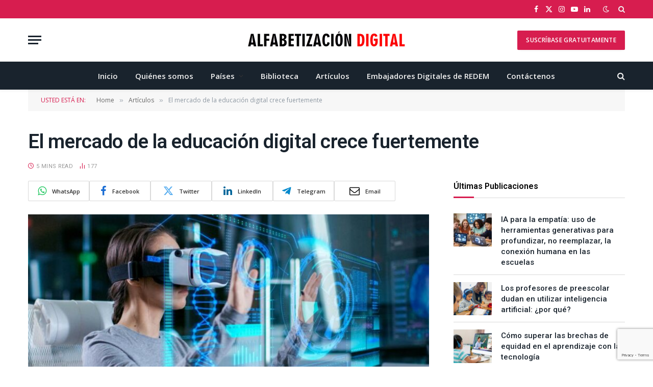

--- FILE ---
content_type: text/html; charset=UTF-8
request_url: https://alfabetizaciondigital.redem.org/el-mercado-de-la-educacion-digital-crece-fuertemente/
body_size: 21818
content:

<!DOCTYPE html>
<html lang="es" class="s-light site-s-light">

<head>

	<meta charset="UTF-8" />
	<meta name="viewport" content="width=device-width, initial-scale=1" />
	<title>El mercado de la educación digital crece fuertemente &#8211; Alfabetización Digital</title><link rel="preload" as="image" imagesrcset="https://alfabetizaciondigital.redem.org/wp-content/uploads/2021/04/9-768x384.jpeg 768w, https://alfabetizaciondigital.redem.org/wp-content/uploads/2021/04/9-300x150.jpeg 300w, https://alfabetizaciondigital.redem.org/wp-content/uploads/2021/04/9-150x75.jpeg 150w, https://alfabetizaciondigital.redem.org/wp-content/uploads/2021/04/9-450x225.jpeg 450w, https://alfabetizaciondigital.redem.org/wp-content/uploads/2021/04/9.jpeg 950w" imagesizes="(max-width: 768px) 100vw, 768px" /><link rel="preload" as="font" href="https://alfabetizaciondigital.redem.org/wp-content/themes/smart-mag/css/icons/fonts/ts-icons.woff2?v3.2" type="font/woff2" crossorigin="anonymous" />
<meta name='robots' content='max-image-preview:large' />
<link rel='dns-prefetch' href='//fonts.googleapis.com' />
<link rel="alternate" type="application/rss+xml" title="Alfabetización Digital &raquo; Feed" href="https://alfabetizaciondigital.redem.org/feed/" />
<link rel="alternate" type="application/rss+xml" title="Alfabetización Digital &raquo; Feed de los comentarios" href="https://alfabetizaciondigital.redem.org/comments/feed/" />
<link rel="alternate" type="application/rss+xml" title="Alfabetización Digital &raquo; Comentario El mercado de la educación digital crece fuertemente del feed" href="https://alfabetizaciondigital.redem.org/el-mercado-de-la-educacion-digital-crece-fuertemente/feed/" />
<link rel="alternate" title="oEmbed (JSON)" type="application/json+oembed" href="https://alfabetizaciondigital.redem.org/wp-json/oembed/1.0/embed?url=https%3A%2F%2Falfabetizaciondigital.redem.org%2Fel-mercado-de-la-educacion-digital-crece-fuertemente%2F" />
<link rel="alternate" title="oEmbed (XML)" type="text/xml+oembed" href="https://alfabetizaciondigital.redem.org/wp-json/oembed/1.0/embed?url=https%3A%2F%2Falfabetizaciondigital.redem.org%2Fel-mercado-de-la-educacion-digital-crece-fuertemente%2F&#038;format=xml" />
<style id='wp-img-auto-sizes-contain-inline-css' type='text/css'>
img:is([sizes=auto i],[sizes^="auto," i]){contain-intrinsic-size:3000px 1500px}
/*# sourceURL=wp-img-auto-sizes-contain-inline-css */
</style>
<style id='wp-emoji-styles-inline-css' type='text/css'>

	img.wp-smiley, img.emoji {
		display: inline !important;
		border: none !important;
		box-shadow: none !important;
		height: 1em !important;
		width: 1em !important;
		margin: 0 0.07em !important;
		vertical-align: -0.1em !important;
		background: none !important;
		padding: 0 !important;
	}
/*# sourceURL=wp-emoji-styles-inline-css */
</style>
<link rel='stylesheet' id='wp-block-library-css' href='https://alfabetizaciondigital.redem.org/wp-includes/css/dist/block-library/style.min.css?ver=6.9' type='text/css' media='all' />
<style id='classic-theme-styles-inline-css' type='text/css'>
/*! This file is auto-generated */
.wp-block-button__link{color:#fff;background-color:#32373c;border-radius:9999px;box-shadow:none;text-decoration:none;padding:calc(.667em + 2px) calc(1.333em + 2px);font-size:1.125em}.wp-block-file__button{background:#32373c;color:#fff;text-decoration:none}
/*# sourceURL=/wp-includes/css/classic-themes.min.css */
</style>
<style id='global-styles-inline-css' type='text/css'>
:root{--wp--preset--aspect-ratio--square: 1;--wp--preset--aspect-ratio--4-3: 4/3;--wp--preset--aspect-ratio--3-4: 3/4;--wp--preset--aspect-ratio--3-2: 3/2;--wp--preset--aspect-ratio--2-3: 2/3;--wp--preset--aspect-ratio--16-9: 16/9;--wp--preset--aspect-ratio--9-16: 9/16;--wp--preset--color--black: #000000;--wp--preset--color--cyan-bluish-gray: #abb8c3;--wp--preset--color--white: #ffffff;--wp--preset--color--pale-pink: #f78da7;--wp--preset--color--vivid-red: #cf2e2e;--wp--preset--color--luminous-vivid-orange: #ff6900;--wp--preset--color--luminous-vivid-amber: #fcb900;--wp--preset--color--light-green-cyan: #7bdcb5;--wp--preset--color--vivid-green-cyan: #00d084;--wp--preset--color--pale-cyan-blue: #8ed1fc;--wp--preset--color--vivid-cyan-blue: #0693e3;--wp--preset--color--vivid-purple: #9b51e0;--wp--preset--gradient--vivid-cyan-blue-to-vivid-purple: linear-gradient(135deg,rgb(6,147,227) 0%,rgb(155,81,224) 100%);--wp--preset--gradient--light-green-cyan-to-vivid-green-cyan: linear-gradient(135deg,rgb(122,220,180) 0%,rgb(0,208,130) 100%);--wp--preset--gradient--luminous-vivid-amber-to-luminous-vivid-orange: linear-gradient(135deg,rgb(252,185,0) 0%,rgb(255,105,0) 100%);--wp--preset--gradient--luminous-vivid-orange-to-vivid-red: linear-gradient(135deg,rgb(255,105,0) 0%,rgb(207,46,46) 100%);--wp--preset--gradient--very-light-gray-to-cyan-bluish-gray: linear-gradient(135deg,rgb(238,238,238) 0%,rgb(169,184,195) 100%);--wp--preset--gradient--cool-to-warm-spectrum: linear-gradient(135deg,rgb(74,234,220) 0%,rgb(151,120,209) 20%,rgb(207,42,186) 40%,rgb(238,44,130) 60%,rgb(251,105,98) 80%,rgb(254,248,76) 100%);--wp--preset--gradient--blush-light-purple: linear-gradient(135deg,rgb(255,206,236) 0%,rgb(152,150,240) 100%);--wp--preset--gradient--blush-bordeaux: linear-gradient(135deg,rgb(254,205,165) 0%,rgb(254,45,45) 50%,rgb(107,0,62) 100%);--wp--preset--gradient--luminous-dusk: linear-gradient(135deg,rgb(255,203,112) 0%,rgb(199,81,192) 50%,rgb(65,88,208) 100%);--wp--preset--gradient--pale-ocean: linear-gradient(135deg,rgb(255,245,203) 0%,rgb(182,227,212) 50%,rgb(51,167,181) 100%);--wp--preset--gradient--electric-grass: linear-gradient(135deg,rgb(202,248,128) 0%,rgb(113,206,126) 100%);--wp--preset--gradient--midnight: linear-gradient(135deg,rgb(2,3,129) 0%,rgb(40,116,252) 100%);--wp--preset--font-size--small: 13px;--wp--preset--font-size--medium: 20px;--wp--preset--font-size--large: 36px;--wp--preset--font-size--x-large: 42px;--wp--preset--spacing--20: 0.44rem;--wp--preset--spacing--30: 0.67rem;--wp--preset--spacing--40: 1rem;--wp--preset--spacing--50: 1.5rem;--wp--preset--spacing--60: 2.25rem;--wp--preset--spacing--70: 3.38rem;--wp--preset--spacing--80: 5.06rem;--wp--preset--shadow--natural: 6px 6px 9px rgba(0, 0, 0, 0.2);--wp--preset--shadow--deep: 12px 12px 50px rgba(0, 0, 0, 0.4);--wp--preset--shadow--sharp: 6px 6px 0px rgba(0, 0, 0, 0.2);--wp--preset--shadow--outlined: 6px 6px 0px -3px rgb(255, 255, 255), 6px 6px rgb(0, 0, 0);--wp--preset--shadow--crisp: 6px 6px 0px rgb(0, 0, 0);}:where(.is-layout-flex){gap: 0.5em;}:where(.is-layout-grid){gap: 0.5em;}body .is-layout-flex{display: flex;}.is-layout-flex{flex-wrap: wrap;align-items: center;}.is-layout-flex > :is(*, div){margin: 0;}body .is-layout-grid{display: grid;}.is-layout-grid > :is(*, div){margin: 0;}:where(.wp-block-columns.is-layout-flex){gap: 2em;}:where(.wp-block-columns.is-layout-grid){gap: 2em;}:where(.wp-block-post-template.is-layout-flex){gap: 1.25em;}:where(.wp-block-post-template.is-layout-grid){gap: 1.25em;}.has-black-color{color: var(--wp--preset--color--black) !important;}.has-cyan-bluish-gray-color{color: var(--wp--preset--color--cyan-bluish-gray) !important;}.has-white-color{color: var(--wp--preset--color--white) !important;}.has-pale-pink-color{color: var(--wp--preset--color--pale-pink) !important;}.has-vivid-red-color{color: var(--wp--preset--color--vivid-red) !important;}.has-luminous-vivid-orange-color{color: var(--wp--preset--color--luminous-vivid-orange) !important;}.has-luminous-vivid-amber-color{color: var(--wp--preset--color--luminous-vivid-amber) !important;}.has-light-green-cyan-color{color: var(--wp--preset--color--light-green-cyan) !important;}.has-vivid-green-cyan-color{color: var(--wp--preset--color--vivid-green-cyan) !important;}.has-pale-cyan-blue-color{color: var(--wp--preset--color--pale-cyan-blue) !important;}.has-vivid-cyan-blue-color{color: var(--wp--preset--color--vivid-cyan-blue) !important;}.has-vivid-purple-color{color: var(--wp--preset--color--vivid-purple) !important;}.has-black-background-color{background-color: var(--wp--preset--color--black) !important;}.has-cyan-bluish-gray-background-color{background-color: var(--wp--preset--color--cyan-bluish-gray) !important;}.has-white-background-color{background-color: var(--wp--preset--color--white) !important;}.has-pale-pink-background-color{background-color: var(--wp--preset--color--pale-pink) !important;}.has-vivid-red-background-color{background-color: var(--wp--preset--color--vivid-red) !important;}.has-luminous-vivid-orange-background-color{background-color: var(--wp--preset--color--luminous-vivid-orange) !important;}.has-luminous-vivid-amber-background-color{background-color: var(--wp--preset--color--luminous-vivid-amber) !important;}.has-light-green-cyan-background-color{background-color: var(--wp--preset--color--light-green-cyan) !important;}.has-vivid-green-cyan-background-color{background-color: var(--wp--preset--color--vivid-green-cyan) !important;}.has-pale-cyan-blue-background-color{background-color: var(--wp--preset--color--pale-cyan-blue) !important;}.has-vivid-cyan-blue-background-color{background-color: var(--wp--preset--color--vivid-cyan-blue) !important;}.has-vivid-purple-background-color{background-color: var(--wp--preset--color--vivid-purple) !important;}.has-black-border-color{border-color: var(--wp--preset--color--black) !important;}.has-cyan-bluish-gray-border-color{border-color: var(--wp--preset--color--cyan-bluish-gray) !important;}.has-white-border-color{border-color: var(--wp--preset--color--white) !important;}.has-pale-pink-border-color{border-color: var(--wp--preset--color--pale-pink) !important;}.has-vivid-red-border-color{border-color: var(--wp--preset--color--vivid-red) !important;}.has-luminous-vivid-orange-border-color{border-color: var(--wp--preset--color--luminous-vivid-orange) !important;}.has-luminous-vivid-amber-border-color{border-color: var(--wp--preset--color--luminous-vivid-amber) !important;}.has-light-green-cyan-border-color{border-color: var(--wp--preset--color--light-green-cyan) !important;}.has-vivid-green-cyan-border-color{border-color: var(--wp--preset--color--vivid-green-cyan) !important;}.has-pale-cyan-blue-border-color{border-color: var(--wp--preset--color--pale-cyan-blue) !important;}.has-vivid-cyan-blue-border-color{border-color: var(--wp--preset--color--vivid-cyan-blue) !important;}.has-vivid-purple-border-color{border-color: var(--wp--preset--color--vivid-purple) !important;}.has-vivid-cyan-blue-to-vivid-purple-gradient-background{background: var(--wp--preset--gradient--vivid-cyan-blue-to-vivid-purple) !important;}.has-light-green-cyan-to-vivid-green-cyan-gradient-background{background: var(--wp--preset--gradient--light-green-cyan-to-vivid-green-cyan) !important;}.has-luminous-vivid-amber-to-luminous-vivid-orange-gradient-background{background: var(--wp--preset--gradient--luminous-vivid-amber-to-luminous-vivid-orange) !important;}.has-luminous-vivid-orange-to-vivid-red-gradient-background{background: var(--wp--preset--gradient--luminous-vivid-orange-to-vivid-red) !important;}.has-very-light-gray-to-cyan-bluish-gray-gradient-background{background: var(--wp--preset--gradient--very-light-gray-to-cyan-bluish-gray) !important;}.has-cool-to-warm-spectrum-gradient-background{background: var(--wp--preset--gradient--cool-to-warm-spectrum) !important;}.has-blush-light-purple-gradient-background{background: var(--wp--preset--gradient--blush-light-purple) !important;}.has-blush-bordeaux-gradient-background{background: var(--wp--preset--gradient--blush-bordeaux) !important;}.has-luminous-dusk-gradient-background{background: var(--wp--preset--gradient--luminous-dusk) !important;}.has-pale-ocean-gradient-background{background: var(--wp--preset--gradient--pale-ocean) !important;}.has-electric-grass-gradient-background{background: var(--wp--preset--gradient--electric-grass) !important;}.has-midnight-gradient-background{background: var(--wp--preset--gradient--midnight) !important;}.has-small-font-size{font-size: var(--wp--preset--font-size--small) !important;}.has-medium-font-size{font-size: var(--wp--preset--font-size--medium) !important;}.has-large-font-size{font-size: var(--wp--preset--font-size--large) !important;}.has-x-large-font-size{font-size: var(--wp--preset--font-size--x-large) !important;}
:where(.wp-block-post-template.is-layout-flex){gap: 1.25em;}:where(.wp-block-post-template.is-layout-grid){gap: 1.25em;}
:where(.wp-block-term-template.is-layout-flex){gap: 1.25em;}:where(.wp-block-term-template.is-layout-grid){gap: 1.25em;}
:where(.wp-block-columns.is-layout-flex){gap: 2em;}:where(.wp-block-columns.is-layout-grid){gap: 2em;}
:root :where(.wp-block-pullquote){font-size: 1.5em;line-height: 1.6;}
/*# sourceURL=global-styles-inline-css */
</style>
<link rel='stylesheet' id='contact-form-7-css' href='https://alfabetizaciondigital.redem.org/wp-content/plugins/contact-form-7/includes/css/styles.css?ver=6.1.4' type='text/css' media='all' />
<link rel='stylesheet' id='SFSImainCss-css' href='https://alfabetizaciondigital.redem.org/wp-content/plugins/ultimate-social-media-icons/css/sfsi-style.css?ver=2.9.6' type='text/css' media='all' />
<link rel='stylesheet' id='smartmag-core-css' href='https://alfabetizaciondigital.redem.org/wp-content/themes/smart-mag/style.css?ver=10.3.2' type='text/css' media='all' />
<link rel='stylesheet' id='smartmag-fonts-css' href='https://fonts.googleapis.com/css?family=Open+Sans%3A400%2C400i%2C600%2C700&#038;display=swap' type='text/css' media='all' />
<link rel='stylesheet' id='smartmag-magnific-popup-css' href='https://alfabetizaciondigital.redem.org/wp-content/themes/smart-mag/css/lightbox.css?ver=10.3.2' type='text/css' media='all' />
<link rel='stylesheet' id='font-awesome4-css' href='https://alfabetizaciondigital.redem.org/wp-content/themes/smart-mag/css/fontawesome/css/font-awesome.min.css?ver=10.3.2' type='text/css' media='all' />
<link rel='stylesheet' id='smartmag-icons-css' href='https://alfabetizaciondigital.redem.org/wp-content/themes/smart-mag/css/icons/icons.css?ver=10.3.2' type='text/css' media='all' />
<link rel='stylesheet' id='smartmag-skin-css' href='https://alfabetizaciondigital.redem.org/wp-content/themes/smart-mag/css/skin-classic.css?ver=10.3.2' type='text/css' media='all' />
<style id='smartmag-skin-inline-css' type='text/css'>
:root { --c-main: #d71d4f;
--c-main-rgb: 215,29,79;
--title-font: "Roboto", system-ui, -apple-system, "Segoe UI", Arial, sans-serif;
--h-font: "Roboto", system-ui, -apple-system, "Segoe UI", Arial, sans-serif;
--title-size-xs: 15px;
--title-size-m: 18px;
--main-width: 1170px;
--c-p-meta-icons: var(--c-main);
--c-excerpts: #424449;
--excerpt-size: 14px; }
.post-title:not(._) { font-weight: 500; }
:root { --wrap-padding: 36px; }
:root { --sidebar-width: 336px; }
.ts-row, .has-el-gap { --sidebar-c-width: calc(var(--sidebar-width) + var(--grid-gutter-h) + var(--sidebar-c-pad)); }
:root { --sidebar-pad: 30px; --sidebar-sep-pad: 30px; }
.smart-head-main { --c-shadow: rgba(0,0,0,0.05); }
.smart-head-main .smart-head-top { --head-h: 36px; background-color: var(--c-main); }
.smart-head-main .smart-head-mid { --head-h: 85px; }
.smart-head-main .smart-head-bot { border-top-width: 0px; }
.s-light .navigation { --c-nav-blip: #353535; }
.s-dark .navigation-small { --c-nav: rgba(255,255,255,0.92); --c-nav-hov: #fff; }
.smart-head-main .spc-social { --c-spc-social: #fff; --c-spc-social-hov: #f2f2f2; }
.smart-head-main .search-icon:hover { color: #f2f2f2; }
.smart-head-main .scheme-switcher a:hover { color: #f2f2f2; }
.post-meta { font-family: "Roboto", system-ui, -apple-system, "Segoe UI", Arial, sans-serif; }
.post-meta .meta-item, .post-meta .text-in { font-size: 10px; font-weight: normal; text-transform: uppercase; letter-spacing: 0.03em; }
.post-meta .text-in, .post-meta .post-cat > a { font-size: 10px; }
.post-meta .post-cat > a { font-weight: bold; text-transform: uppercase; letter-spacing: 0.05em; }
.post-meta .post-author > a { color: var(--c-main); }
.block-head-c .heading { font-size: 16px; font-weight: 600; text-transform: initial; }
.block-head-c { --line-weight: 3px; --border-weight: 1px; }
.s-dark .block-head-c { --c-border: #424242; }
.block-head-c .heading { color: #000000; }
.s-dark .block-head-c .heading { color: #ffffff; }
.load-button { font-size: 12px; padding-top: 10px; padding-bottom: 10px; border-radius: 1px; }
.loop-grid .ratio-is-custom { padding-bottom: calc(100% / 1.88); }
.has-nums-c .l-post .post-title:before,
.has-nums-c .l-post .content:before { font-size: 18px; font-weight: 500; }
.loop-list .ratio-is-custom { padding-bottom: calc(100% / 1.88); }
.list-post { --list-p-media-width: 40%; --list-p-media-max-width: 85%; }
.list-post .media:not(i) { --list-p-media-max-width: 40%; }
.loop-small .ratio-is-custom { padding-bottom: calc(100% / 1.149); }
.loop-small .media:not(i) { max-width: 75px; }
.single .featured .ratio-is-custom { padding-bottom: calc(100% / 2); }
.post-meta-single .meta-item, .post-meta-single .text-in { font-size: 11px; }
.the-post-header .post-meta .post-title { font-weight: 600; letter-spacing: -0.0075em; }
.post-share-b:not(.is-not-global) { --service-height: 40px; --service-width: 120px; --service-min-width: initial; --service-gap: 3px; }
.post-share-b:not(.is-not-global) .service i { font-size: 20px; }
.post-share-b:not(.is-not-global) { --service-b-radius: 2px; }
.post-share-b:not(.is-not-global) .service .label { font-size: 11px; }
.s-head-large .post-title { font-size: 38px; }
.site-s-light .s-head-large .sub-title { color: #5b5b5b; }
@media (min-width: 1200px) { .lower-footer .inner { padding-top: 45px; padding-bottom: 50px; }
.entry-content { font-size: 16px; } }
@media (min-width: 941px) and (max-width: 1200px) { .ts-row, .has-el-gap { --sidebar-c-width: calc(var(--sidebar-width) + var(--grid-gutter-h) + var(--sidebar-c-pad)); } }
@media (min-width: 768px) and (max-width: 940px) { .ts-contain, .main { padding-left: 35px; padding-right: 35px; }
.layout-boxed-inner { --wrap-padding: 35px; }
:root { --wrap-padding: 35px; } }
@media (max-width: 767px) { .ts-contain, .main { padding-left: 25px; padding-right: 25px; }
.layout-boxed-inner { --wrap-padding: 25px; }
:root { --wrap-padding: 25px; } }
@media (min-width: 940px) and (max-width: 1300px) { :root { --wrap-padding: min(36px, 5vw); } }


.term-color-24 { --c-main: #1e73be; }
.navigation .menu-cat-24 { --c-term: #1e73be; }

/*# sourceURL=smartmag-skin-inline-css */
</style>
<link rel='stylesheet' id='smartmag-gfonts-custom-css' href='https://fonts.googleapis.com/css?family=Roboto%3A400%2C500%2C600%2C700&#038;display=swap' type='text/css' media='all' />
<script type="text/javascript" id="smartmag-lazy-inline-js-after">
/* <![CDATA[ */
/**
 * @copyright ThemeSphere
 * @preserve
 */
var BunyadLazy={};BunyadLazy.load=function(){function a(e,n){var t={};e.dataset.bgset&&e.dataset.sizes?(t.sizes=e.dataset.sizes,t.srcset=e.dataset.bgset):t.src=e.dataset.bgsrc,function(t){var a=t.dataset.ratio;if(0<a){const e=t.parentElement;if(e.classList.contains("media-ratio")){const n=e.style;n.getPropertyValue("--a-ratio")||(n.paddingBottom=100/a+"%")}}}(e);var a,o=document.createElement("img");for(a in o.onload=function(){var t="url('"+(o.currentSrc||o.src)+"')",a=e.style;a.backgroundImage!==t&&requestAnimationFrame(()=>{a.backgroundImage=t,n&&n()}),o.onload=null,o.onerror=null,o=null},o.onerror=o.onload,t)o.setAttribute(a,t[a]);o&&o.complete&&0<o.naturalWidth&&o.onload&&o.onload()}function e(t){t.dataset.loaded||a(t,()=>{document.dispatchEvent(new Event("lazyloaded")),t.dataset.loaded=1})}function n(t){"complete"===document.readyState?t():window.addEventListener("load",t)}return{initEarly:function(){var t,a=()=>{document.querySelectorAll(".img.bg-cover:not(.lazyload)").forEach(e)};"complete"!==document.readyState?(t=setInterval(a,150),n(()=>{a(),clearInterval(t)})):a()},callOnLoad:n,initBgImages:function(t){t&&n(()=>{document.querySelectorAll(".img.bg-cover").forEach(e)})},bgLoad:a}}(),BunyadLazy.load.initEarly();
//# sourceURL=smartmag-lazy-inline-js-after
/* ]]> */
</script>
<script type="text/javascript" src="https://alfabetizaciondigital.redem.org/wp-includes/js/jquery/jquery.min.js?ver=3.7.1" id="jquery-core-js"></script>
<script type="text/javascript" src="https://alfabetizaciondigital.redem.org/wp-includes/js/jquery/jquery-migrate.min.js?ver=3.4.1" id="jquery-migrate-js"></script>
<script type="text/javascript" src="https://alfabetizaciondigital.redem.org/wp-content/plugins/sphere-post-views/assets/js/post-views.js?ver=1.0.1" id="sphere-post-views-js"></script>
<script type="text/javascript" id="sphere-post-views-js-after">
/* <![CDATA[ */
var Sphere_PostViews = {"ajaxUrl":"https:\/\/alfabetizaciondigital.redem.org\/wp-admin\/admin-ajax.php?sphere_post_views=1","sampling":0,"samplingRate":10,"repeatCountDelay":0,"postID":4927,"token":"faeeb7e0a7"}
//# sourceURL=sphere-post-views-js-after
/* ]]> */
</script>
<link rel="https://api.w.org/" href="https://alfabetizaciondigital.redem.org/wp-json/" /><link rel="alternate" title="JSON" type="application/json" href="https://alfabetizaciondigital.redem.org/wp-json/wp/v2/posts/4927" /><link rel="EditURI" type="application/rsd+xml" title="RSD" href="https://alfabetizaciondigital.redem.org/xmlrpc.php?rsd" />
<meta name="generator" content="WordPress 6.9" />
<link rel="canonical" href="https://alfabetizaciondigital.redem.org/el-mercado-de-la-educacion-digital-crece-fuertemente/" />
<link rel='shortlink' href='https://alfabetizaciondigital.redem.org/?p=4927' />
<meta name="follow.[base64]" content="82VcRbJwhn5Lb7wajkxN"/><meta property="og:image:secure_url" content="https://alfabetizaciondigital.redem.org/wp-content/uploads/2021/04/9.jpeg" data-id="sfsi"><meta property="twitter:card" content="summary_large_image" data-id="sfsi"><meta property="twitter:image" content="https://alfabetizaciondigital.redem.org/wp-content/uploads/2021/04/9.jpeg" data-id="sfsi"><meta property="og:image:type" content="image/jpeg" data-id="sfsi" /><meta property="og:image:width" content="950" data-id="sfsi" /><meta property="og:image:height" content="475" data-id="sfsi" /><meta property="og:url" content="https://alfabetizaciondigital.redem.org/el-mercado-de-la-educacion-digital-crece-fuertemente/" data-id="sfsi" /><meta property="og:description" content="
Se prevé que el sector de la formación online se disparará desde los 8.400 millones de dólares con que cerró 2020 a unos 33.200 millones en 2025.
Las plataformas educativas digitales surgen como nuevas formas de interacción entre docentes y alumnos en donde la modalidad de enseñanza pasa de lo presencial a lo virtual. Con el paso de los años, las plataformas se han generalizado ofreciéndose desde una forma estandarizada, en los inicios, a una personalizada en la actualidad en donde la configuración se adecúa a las necesidades de cada grupo e incluso de cada individuo. Creciendo en popularidad, en demanda y como sector industrial para muchas empresas.
La progresiva transformación de los procesos de enseñanza y aprendizaje se ha visto acelerada en el último año por el brote del coronavirus en donde docentes y alumnos han tenido que adaptarse obligatoriamente. No cabe duda que cualquier proceso educativo remoto parece más viable que nunca debido a la pandemia del coronavirus.
Hoy día, las plataformas educativas digitales están presentes en todos los niveles educativos, desde la educación primaria a la universitaria, pasando por los ciclos formativos, proporcionando los materiales necesarios para continuar formándose en las asignaturas a través de materiales curriculares online accesibles desde cualquier espacio.
El contexto sanitario ha generado que muchas plataformas oferten cursos gratuitos, esperando que una vez finalizada la situación muchos de sus usuarios se mantengan bajo suscripción en la misma. Es el caso de la plataforma inglesa FutureLearn, la india Byju´s, la china Yuanfudao, la cual ha llegado a recibir más de cinco millones de usuarios en sus clases gratuitas en directo o la estadounidense Edx que cuenta diariamente con cientos de miles de conexiones de alumnos de las universidades más prestigiosas del mundo. Con estas cifras no cabe duda que la valoración del mercado de aprendizaje en línea no pare de crecer.
El modelo de aprendizaje simplemente se ha adaptado, hacia un aprendizaje activo, con docencia en directo, con videos cortos, en donde si lo desea, puede acelerar el tiempo o puede leer la transcripción, verlos una y otra vez, con posibles cuestionarios después de cada representación, foros, webinars, eventos virtuales, etc. Los más pequeños pueden disponer de innumerables fichas de trabajo, puzles, música, dibujos para colorear, etc. Incluso algunas plataformas brindan de un soporte informático en remoto para solventar incidencias.
Todo esto hace que el aprendizaje sea increíblemente más fructífero e interesante para muchos estudiantes, desapareciendo algunas acciones y actitudes tradicionales como las de tomar notas, la necesidad de concentración máxima para no perder el hilo de la clase y recordar los temas expuestos, etc. En el campo de la educación superior, el segmento de cursos que más crece posee un enfoque STEM (Science, Technology, Engineering &amp; Mathematics). Las empresas han comenzado a confiar en la educación digital para mejorar las habilidades de sus trabajadores. La introducción de cursos de eficiencia tecnológica centrados en especialidades como la programación interactiva en Python para data science, la inteligencia artificial o machine learning han complementado el crecimiento del mercado para varios proveedores de educación digital, como por ejemplo Coursera, Udacity, FutureLearn, edX o Kadenze.

Las empresas dedicadas a la educación en línea se han ido adaptando a través de prueba y error, y si los MOOCs parecían avocados a la desaparición por la gran tasa de abandono los actuales formatos de aprendizaje como los nanogrados, los micromaster y otras variantes de formación exprés y en línea han recobrado fuerza y demanda de esta disciplina. Por ejemplo, el MITx ofrece más de 2.000 cursos en la actualidad en donde se paga solo por el certificado o diploma. O Google, por ejemplo, acaba de presentar la posibilidad de emitir certificados de carrera universitaria completados en solo seis meses, amenazando con interrumpir la educación superior equivalente a un título de cuatro años. Además, su intención es dirigirlos hacia campos profesionales de alto crecimiento.
Esta efervescencia del sector educativo está generando que las grandes empresas de tecnología estén en los inicios de ingresar en el ámbito educativo a lo grande, no porque quieran, sino porque tienen que hacerlo. Y más aun por la situación del Covid, en donde muchos inversores han llegado nuevos transformando su modelo de negocio.
Diversas plataformas ya fueron captadas hace diez años por inversores y empresas de riesgo de Silicon Valley, es el caso de las norteamericanas Udemy, Udacity y Edx como nuevas formas de enseñar y aprender. Otras como Workera o MasterClass crecen día a día a medida que incorporan nuevos contenidos y asociaciones de proveedores.
El sector está más vivo que nunca y la rápida expansión de muchas empresas hace que reciban cantidades millonarias a través de rondas de inversión de fondos de riesgo. Por ejemplo, Coursera ha recaudado más de 300 millones de dólares en los últimos años. Las startup indias Byju´s y Unacademy, con más de 130 millones de usuarios activos, han recaudado en los últimos cinco años más de 2.500 millones de dólares.
Según un informe de la consultora MarketsandMarkets, el tamaño del mercado educativo aumentará de los 8.400 millones de dólares del año 2020 a los 33.200 millones de dólares del 2025. Los principales factores que se espera que impulsen el crecimiento de la educación digital vendrán de una mayor penetración de internet en todo el mundo, la reducción costes de mantenimiento de infraestructuras, una mayor escalabilidad mediante el aprendizaje en línea y una creciente demanda del micro-aprendizaje.
En definitiva, el mercado de la educación digital se encuentra en una profunda metamorfosis, por un lado, las instituciones deben invertir en infraestructuras tecnológicas para garantizar las matriculas de los estudiantes, por otro lado, los estudiantes cada día buscan nuevos retos, opciones y formas de aprendizaje y, por último, muchas empresas están dispuestas a realizar fuertes inversiones en un mercado que augura grandes tasas de beneficios económicos.
Fuente: elpais.com 
" data-id="sfsi" /><meta property="og:title" content="El mercado de la educación digital crece fuertemente" data-id="sfsi" /><!-- Analytics by WP Statistics - https://wp-statistics.com -->

		<script>
		var BunyadSchemeKey = 'bunyad-scheme';
		(() => {
			const d = document.documentElement;
			const c = d.classList;
			var scheme = localStorage.getItem(BunyadSchemeKey);
			
			if (scheme) {
				d.dataset.origClass = c;
				scheme === 'dark' ? c.remove('s-light', 'site-s-light') : c.remove('s-dark', 'site-s-dark');
				c.add('site-s-' + scheme, 's-' + scheme);
			}
		})();
		</script>
		<meta name="generator" content="Elementor 3.33.4; features: additional_custom_breakpoints; settings: css_print_method-external, google_font-enabled, font_display-swap">
			<style>
				.e-con.e-parent:nth-of-type(n+4):not(.e-lazyloaded):not(.e-no-lazyload),
				.e-con.e-parent:nth-of-type(n+4):not(.e-lazyloaded):not(.e-no-lazyload) * {
					background-image: none !important;
				}
				@media screen and (max-height: 1024px) {
					.e-con.e-parent:nth-of-type(n+3):not(.e-lazyloaded):not(.e-no-lazyload),
					.e-con.e-parent:nth-of-type(n+3):not(.e-lazyloaded):not(.e-no-lazyload) * {
						background-image: none !important;
					}
				}
				@media screen and (max-height: 640px) {
					.e-con.e-parent:nth-of-type(n+2):not(.e-lazyloaded):not(.e-no-lazyload),
					.e-con.e-parent:nth-of-type(n+2):not(.e-lazyloaded):not(.e-no-lazyload) * {
						background-image: none !important;
					}
				}
			</style>
			<link rel="icon" href="https://alfabetizaciondigital.redem.org/wp-content/uploads/2015/07/cropped-logo-ad152x152-32x32.png" sizes="32x32" />
<link rel="icon" href="https://alfabetizaciondigital.redem.org/wp-content/uploads/2015/07/cropped-logo-ad152x152-192x192.png" sizes="192x192" />
<link rel="apple-touch-icon" href="https://alfabetizaciondigital.redem.org/wp-content/uploads/2015/07/cropped-logo-ad152x152-180x180.png" />
<meta name="msapplication-TileImage" content="https://alfabetizaciondigital.redem.org/wp-content/uploads/2015/07/cropped-logo-ad152x152-270x270.png" />


</head>

<body class="wp-singular post-template-default single single-post postid-4927 single-format-standard wp-theme-smart-mag sfsi_actvite_theme_default right-sidebar post-layout-large post-cat-24 has-lb has-lb-sm ts-img-hov-fade layout-normal elementor-default elementor-kit-6407">



<div class="main-wrap">

	
<div class="off-canvas-backdrop"></div>
<div class="mobile-menu-container off-canvas s-dark" id="off-canvas">

	<div class="off-canvas-head">
		<a href="#" class="close">
			<span class="visuallyhidden">Close Menu</span>
			<i class="tsi tsi-times"></i>
		</a>

		<div class="ts-logo">
			<img class="logo-mobile logo-image logo-image-dark" src="https://alfabetizaciondigital.redem.org/wp-content/uploads/2017/09/logo-AD.png" width="273" height="26" alt="Alfabetización Digital"/><img class="logo-mobile logo-image" src="https://alfabetizaciondigital.redem.org/wp-content/uploads/2015/07/logo-adx2.jpg" width="313" height="34" alt="Alfabetización Digital"/>		</div>
	</div>

	<div class="off-canvas-content">

		
			<ul id="menu-main-menu" class="mobile-menu"><li id="menu-item-6467" class="menu-item menu-item-type-post_type menu-item-object-page menu-item-home menu-item-6467"><a href="https://alfabetizaciondigital.redem.org/">Inicio</a></li>
<li id="menu-item-2314" class="menu-item menu-item-type-post_type menu-item-object-page menu-item-2314"><a href="https://alfabetizaciondigital.redem.org/quienes-somos/">Quiénes somos</a></li>
<li id="menu-item-2059" class="menu-item menu-item-type-custom menu-item-object-custom menu-item-has-children menu-item-2059"><a href="#">Países</a>
<ul class="sub-menu">
	<li id="menu-item-2317" class="menu-item menu-item-type-taxonomy menu-item-object-category menu-item-2317"><a href="https://alfabetizaciondigital.redem.org/category/argentina/">Argentina</a></li>
	<li id="menu-item-2679" class="menu-item menu-item-type-taxonomy menu-item-object-category menu-item-2679"><a href="https://alfabetizaciondigital.redem.org/category/angola/">Angola</a></li>
	<li id="menu-item-2681" class="menu-item menu-item-type-taxonomy menu-item-object-category menu-item-2681"><a href="https://alfabetizaciondigital.redem.org/category/brasil/">Brasil</a></li>
	<li id="menu-item-2680" class="menu-item menu-item-type-taxonomy menu-item-object-category menu-item-2680"><a href="https://alfabetizaciondigital.redem.org/category/bolivia/">Bolivia</a></li>
	<li id="menu-item-2318" class="menu-item menu-item-type-taxonomy menu-item-object-category menu-item-2318"><a href="https://alfabetizaciondigital.redem.org/category/chile/">Chile</a></li>
	<li id="menu-item-2319" class="menu-item menu-item-type-taxonomy menu-item-object-category menu-item-2319"><a href="https://alfabetizaciondigital.redem.org/category/colombia/">Colombia</a></li>
	<li id="menu-item-2682" class="menu-item menu-item-type-taxonomy menu-item-object-category menu-item-2682"><a href="https://alfabetizaciondigital.redem.org/category/costa-rica/">Costa Rica</a></li>
	<li id="menu-item-2683" class="menu-item menu-item-type-taxonomy menu-item-object-category menu-item-2683"><a href="https://alfabetizaciondigital.redem.org/category/cuba/">Cuba</a></li>
	<li id="menu-item-2320" class="menu-item menu-item-type-taxonomy menu-item-object-category menu-item-2320"><a href="https://alfabetizaciondigital.redem.org/category/ecuador/">Ecuador</a></li>
	<li id="menu-item-2321" class="menu-item menu-item-type-taxonomy menu-item-object-category menu-item-2321"><a href="https://alfabetizaciondigital.redem.org/category/espana/">España</a></li>
	<li id="menu-item-2684" class="menu-item menu-item-type-taxonomy menu-item-object-category menu-item-2684"><a href="https://alfabetizaciondigital.redem.org/category/guatemala/">Guatemala</a></li>
	<li id="menu-item-2322" class="menu-item menu-item-type-taxonomy menu-item-object-category menu-item-2322"><a href="https://alfabetizaciondigital.redem.org/category/honduras/">Honduras</a></li>
	<li id="menu-item-2323" class="menu-item menu-item-type-taxonomy menu-item-object-category menu-item-2323"><a href="https://alfabetizaciondigital.redem.org/category/mexico/">México</a></li>
	<li id="menu-item-2324" class="menu-item menu-item-type-taxonomy menu-item-object-category menu-item-2324"><a href="https://alfabetizaciondigital.redem.org/category/panama/">Panamá</a></li>
	<li id="menu-item-2685" class="menu-item menu-item-type-taxonomy menu-item-object-category menu-item-2685"><a href="https://alfabetizaciondigital.redem.org/category/paraguay/">Paraguay</a></li>
	<li id="menu-item-2325" class="menu-item menu-item-type-taxonomy menu-item-object-category menu-item-2325"><a href="https://alfabetizaciondigital.redem.org/category/peru/">Perú</a></li>
	<li id="menu-item-2326" class="menu-item menu-item-type-taxonomy menu-item-object-category menu-item-2326"><a href="https://alfabetizaciondigital.redem.org/category/uruguay/">Uruguay</a></li>
	<li id="menu-item-2686" class="menu-item menu-item-type-taxonomy menu-item-object-category menu-item-2686"><a href="https://alfabetizaciondigital.redem.org/category/venezuela/">Venezuela</a></li>
</ul>
</li>
<li id="menu-item-2315" class="menu-item menu-item-type-post_type menu-item-object-page menu-item-2315"><a href="https://alfabetizaciondigital.redem.org/biblioteca/">Biblioteca</a></li>
<li id="menu-item-2388" class="menu-item menu-item-type-taxonomy menu-item-object-category current-post-ancestor current-menu-parent current-post-parent menu-item-2388"><a href="https://alfabetizaciondigital.redem.org/category/articulos/">Artículos</a></li>
<li id="menu-item-2495" class="menu-item menu-item-type-post_type menu-item-object-page menu-item-2495"><a href="https://alfabetizaciondigital.redem.org/embajadores-digitales/">Embajadores Digitales de REDEM</a></li>
<li id="menu-item-2091" class="menu-item menu-item-type-post_type menu-item-object-page menu-item-2091"><a href="https://alfabetizaciondigital.redem.org/contact/">Contáctenos</a></li>
</ul>
		
		
		
		<div class="spc-social-block spc-social spc-social-b smart-head-social">
		
			
				<a href="https://es-la.facebook.com/alfabetizaciondigitalredem" class="link service s-facebook" target="_blank" rel="nofollow noopener">
					<i class="icon tsi tsi-facebook"></i>					<span class="visuallyhidden">Facebook</span>
				</a>
									
			
				<a href="https://twitter.com/redem" class="link service s-twitter" target="_blank" rel="nofollow noopener">
					<i class="icon tsi tsi-twitter"></i>					<span class="visuallyhidden">X (Twitter)</span>
				</a>
									
			
				<a href="https://www.instagram.com/alfabetizaciondigitalredem" class="link service s-instagram" target="_blank" rel="nofollow noopener">
					<i class="icon tsi tsi-instagram"></i>					<span class="visuallyhidden">Instagram</span>
				</a>
									
			
				<a href="https://www.youtube.com/@alfabetizaciondigital5094" class="link service s-youtube" target="_blank" rel="nofollow noopener">
					<i class="icon tsi tsi-youtube-play"></i>					<span class="visuallyhidden">YouTube</span>
				</a>
									
			
				<a href="https://www.linkedin.com/company/redem" class="link service s-linkedin" target="_blank" rel="nofollow noopener">
					<i class="icon tsi tsi-linkedin"></i>					<span class="visuallyhidden">LinkedIn</span>
				</a>
									
			
		</div>

		
	</div>

</div>
<div class="smart-head smart-head-a smart-head-main" id="smart-head" data-sticky="auto" data-sticky-type="smart" data-sticky-full="1">
	
	<div class="smart-head-row smart-head-top s-dark smart-head-row-full">

		<div class="inner wrap">

							
				<div class="items items-left ">
								</div>

							
				<div class="items items-center empty">
								</div>

							
				<div class="items items-right ">
				
		<div class="spc-social-block spc-social spc-social-a smart-head-social">
		
			
				<a href="https://es-la.facebook.com/alfabetizaciondigitalredem" class="link service s-facebook" target="_blank" rel="nofollow noopener">
					<i class="icon tsi tsi-facebook"></i>					<span class="visuallyhidden">Facebook</span>
				</a>
									
			
				<a href="https://twitter.com/redem" class="link service s-twitter" target="_blank" rel="nofollow noopener">
					<i class="icon tsi tsi-twitter"></i>					<span class="visuallyhidden">X (Twitter)</span>
				</a>
									
			
				<a href="https://www.instagram.com/alfabetizaciondigitalredem" class="link service s-instagram" target="_blank" rel="nofollow noopener">
					<i class="icon tsi tsi-instagram"></i>					<span class="visuallyhidden">Instagram</span>
				</a>
									
			
				<a href="https://www.youtube.com/@alfabetizaciondigital5094" class="link service s-youtube" target="_blank" rel="nofollow noopener">
					<i class="icon tsi tsi-youtube-play"></i>					<span class="visuallyhidden">YouTube</span>
				</a>
									
			
				<a href="https://www.linkedin.com/company/redem" class="link service s-linkedin" target="_blank" rel="nofollow noopener">
					<i class="icon tsi tsi-linkedin"></i>					<span class="visuallyhidden">LinkedIn</span>
				</a>
									
			
		</div>

		
<div class="scheme-switcher has-icon-only">
	<a href="#" class="toggle is-icon toggle-dark" title="Switch to Dark Design - easier on eyes.">
		<i class="icon tsi tsi-moon"></i>
	</a>
	<a href="#" class="toggle is-icon toggle-light" title="Switch to Light Design.">
		<i class="icon tsi tsi-bright"></i>
	</a>
</div>

	<a href="#" class="search-icon has-icon-only is-icon" title="Search">
		<i class="tsi tsi-search"></i>
	</a>

				</div>

						
		</div>
	</div>

	
	<div class="smart-head-row smart-head-mid smart-head-row-3 is-light smart-head-row-full">

		<div class="inner wrap">

							
				<div class="items items-left ">
				
<button class="offcanvas-toggle has-icon" type="button" aria-label="Menu">
	<span class="hamburger-icon hamburger-icon-a">
		<span class="inner"></span>
	</span>
</button>				</div>

							
				<div class="items items-center ">
					<a href="https://alfabetizaciondigital.redem.org/" title="Alfabetización Digital" rel="home" class="logo-link ts-logo logo-is-image">
		<span>
			
				
					<img fetchpriority="high" src="https://www.alfabetizaciondigital.redem.org/wp-content/uploads/2017/09/logo-AD.png" class="logo-image logo-image-dark" alt="Alfabetización Digital" width="1200" height="675"/><img loading="lazy" src="https://alfabetizaciondigital.redem.org/wp-content/uploads/2015/07/logo-ad.jpg" class="logo-image" alt="Alfabetización Digital" srcset="https://alfabetizaciondigital.redem.org/wp-content/uploads/2015/07/logo-ad.jpg ,https://alfabetizaciondigital.redem.org/wp-content/uploads/2015/07/logo-adx2.jpg 2x" width="313" height="34"/>
									 
					</span>
	</a>				</div>

							
				<div class="items items-right ">
				
	<a href="https://www.redem.org/suscripcion-al-boletin-redem" class="ts-button ts-button-a ts-button1">
		SUSCRÍBASE GRATUITAMENTE	</a>
				</div>

						
		</div>
	</div>

	
	<div class="smart-head-row smart-head-bot smart-head-row-3 s-dark has-center-nav smart-head-row-full">

		<div class="inner wrap">

							
				<div class="items items-left empty">
								</div>

							
				<div class="items items-center ">
					<div class="nav-wrap">
		<nav class="navigation navigation-main nav-hov-a">
			<ul id="menu-main-menu-1" class="menu"><li class="menu-item menu-item-type-post_type menu-item-object-page menu-item-home menu-item-6467"><a href="https://alfabetizaciondigital.redem.org/">Inicio</a></li>
<li class="menu-item menu-item-type-post_type menu-item-object-page menu-item-2314"><a href="https://alfabetizaciondigital.redem.org/quienes-somos/">Quiénes somos</a></li>
<li class="menu-item menu-item-type-custom menu-item-object-custom menu-item-has-children menu-item-2059"><a href="#">Países</a>
<ul class="sub-menu">
	<li class="menu-item menu-item-type-taxonomy menu-item-object-category menu-cat-25 menu-item-2317"><a href="https://alfabetizaciondigital.redem.org/category/argentina/">Argentina</a></li>
	<li class="menu-item menu-item-type-taxonomy menu-item-object-category menu-cat-70 menu-item-2679"><a href="https://alfabetizaciondigital.redem.org/category/angola/">Angola</a></li>
	<li class="menu-item menu-item-type-taxonomy menu-item-object-category menu-cat-59 menu-item-2681"><a href="https://alfabetizaciondigital.redem.org/category/brasil/">Brasil</a></li>
	<li class="menu-item menu-item-type-taxonomy menu-item-object-category menu-cat-71 menu-item-2680"><a href="https://alfabetizaciondigital.redem.org/category/bolivia/">Bolivia</a></li>
	<li class="menu-item menu-item-type-taxonomy menu-item-object-category menu-cat-29 menu-item-2318"><a href="https://alfabetizaciondigital.redem.org/category/chile/">Chile</a></li>
	<li class="menu-item menu-item-type-taxonomy menu-item-object-category menu-cat-27 menu-item-2319"><a href="https://alfabetizaciondigital.redem.org/category/colombia/">Colombia</a></li>
	<li class="menu-item menu-item-type-taxonomy menu-item-object-category menu-cat-72 menu-item-2682"><a href="https://alfabetizaciondigital.redem.org/category/costa-rica/">Costa Rica</a></li>
	<li class="menu-item menu-item-type-taxonomy menu-item-object-category menu-cat-73 menu-item-2683"><a href="https://alfabetizaciondigital.redem.org/category/cuba/">Cuba</a></li>
	<li class="menu-item menu-item-type-taxonomy menu-item-object-category menu-cat-33 menu-item-2320"><a href="https://alfabetizaciondigital.redem.org/category/ecuador/">Ecuador</a></li>
	<li class="menu-item menu-item-type-taxonomy menu-item-object-category menu-cat-30 menu-item-2321"><a href="https://alfabetizaciondigital.redem.org/category/espana/">España</a></li>
	<li class="menu-item menu-item-type-taxonomy menu-item-object-category menu-cat-74 menu-item-2684"><a href="https://alfabetizaciondigital.redem.org/category/guatemala/">Guatemala</a></li>
	<li class="menu-item menu-item-type-taxonomy menu-item-object-category menu-cat-34 menu-item-2322"><a href="https://alfabetizaciondigital.redem.org/category/honduras/">Honduras</a></li>
	<li class="menu-item menu-item-type-taxonomy menu-item-object-category menu-cat-28 menu-item-2323"><a href="https://alfabetizaciondigital.redem.org/category/mexico/">México</a></li>
	<li class="menu-item menu-item-type-taxonomy menu-item-object-category menu-cat-32 menu-item-2324"><a href="https://alfabetizaciondigital.redem.org/category/panama/">Panamá</a></li>
	<li class="menu-item menu-item-type-taxonomy menu-item-object-category menu-cat-75 menu-item-2685"><a href="https://alfabetizaciondigital.redem.org/category/paraguay/">Paraguay</a></li>
	<li class="menu-item menu-item-type-taxonomy menu-item-object-category menu-cat-26 menu-item-2325"><a href="https://alfabetizaciondigital.redem.org/category/peru/">Perú</a></li>
	<li class="menu-item menu-item-type-taxonomy menu-item-object-category menu-cat-31 menu-item-2326"><a href="https://alfabetizaciondigital.redem.org/category/uruguay/">Uruguay</a></li>
	<li class="menu-item menu-item-type-taxonomy menu-item-object-category menu-cat-69 menu-item-2686"><a href="https://alfabetizaciondigital.redem.org/category/venezuela/">Venezuela</a></li>
</ul>
</li>
<li class="menu-item menu-item-type-post_type menu-item-object-page menu-item-2315"><a href="https://alfabetizaciondigital.redem.org/biblioteca/">Biblioteca</a></li>
<li class="menu-item menu-item-type-taxonomy menu-item-object-category current-post-ancestor current-menu-parent current-post-parent menu-cat-24 menu-item-2388"><a href="https://alfabetizaciondigital.redem.org/category/articulos/">Artículos</a></li>
<li class="menu-item menu-item-type-post_type menu-item-object-page menu-item-2495"><a href="https://alfabetizaciondigital.redem.org/embajadores-digitales/">Embajadores Digitales de REDEM</a></li>
<li class="menu-item menu-item-type-post_type menu-item-object-page menu-item-2091"><a href="https://alfabetizaciondigital.redem.org/contact/">Contáctenos</a></li>
</ul>		</nav>
	</div>
				</div>

							
				<div class="items items-right ">
				

	<a href="#" class="search-icon has-icon-only is-icon" title="Search">
		<i class="tsi tsi-search"></i>
	</a>

				</div>

						
		</div>
	</div>

	</div>
<div class="smart-head smart-head-a smart-head-mobile" id="smart-head-mobile" data-sticky="mid" data-sticky-type="smart" data-sticky-full>
	
	<div class="smart-head-row smart-head-mid smart-head-row-3 is-light smart-head-row-full">

		<div class="inner wrap">

							
				<div class="items items-left ">
				
<button class="offcanvas-toggle has-icon" type="button" aria-label="Menu">
	<span class="hamburger-icon hamburger-icon-a">
		<span class="inner"></span>
	</span>
</button>				</div>

							
				<div class="items items-center ">
					<a href="https://alfabetizaciondigital.redem.org/" title="Alfabetización Digital" rel="home" class="logo-link ts-logo logo-is-image">
		<span>
			
									<img class="logo-mobile logo-image logo-image-dark" src="https://alfabetizaciondigital.redem.org/wp-content/uploads/2017/09/logo-AD.png" width="273" height="26" alt="Alfabetización Digital"/><img class="logo-mobile logo-image" src="https://alfabetizaciondigital.redem.org/wp-content/uploads/2015/07/logo-adx2.jpg" width="313" height="34" alt="Alfabetización Digital"/>									 
					</span>
	</a>				</div>

							
				<div class="items items-right ">
				
<div class="scheme-switcher has-icon-only">
	<a href="#" class="toggle is-icon toggle-dark" title="Switch to Dark Design - easier on eyes.">
		<i class="icon tsi tsi-moon"></i>
	</a>
	<a href="#" class="toggle is-icon toggle-light" title="Switch to Light Design.">
		<i class="icon tsi tsi-bright"></i>
	</a>
</div>

	<a href="#" class="search-icon has-icon-only is-icon" title="Search">
		<i class="tsi tsi-search"></i>
	</a>

				</div>

						
		</div>
	</div>

	</div>
<nav class="breadcrumbs ts-contain breadcrumbs-b" id="breadcrumb"><div class="inner ts-contain "><span class="label">Usted está en:</span><span><a href="https://alfabetizaciondigital.redem.org/"><span>Home</span></a></span><span class="delim">&raquo;</span><span><a href="https://alfabetizaciondigital.redem.org/category/articulos/"><span>Artículos</span></a></span><span class="delim">&raquo;</span><span class="current">El mercado de la educación digital crece fuertemente</span></div></nav>
<div class="main ts-contain cf right-sidebar">
	
		
	<div class="the-post-header s-head-modern s-head-large">
	<div class="post-meta post-meta-a post-meta-left post-meta-single has-below"><h1 class="is-title post-title">El mercado de la educación digital crece fuertemente</h1><div class="post-meta-items meta-below"><span class="has-next-icon meta-item read-time has-icon"><i class="tsi tsi-clock"></i>5 Mins Read</span><span title="177 Article Views" class="meta-item post-views has-icon"><i class="tsi tsi-bar-chart-2"></i>177</span></div></div>
	<div class="post-share post-share-b spc-social-colors  post-share-b3">

				
		
				
			<a href="https://wa.me/?text=El%20mercado%20de%20la%20educaci%C3%B3n%20digital%20crece%20fuertemente%20https%3A%2F%2Falfabetizaciondigital.redem.org%2Fel-mercado-de-la-educacion-digital-crece-fuertemente%2F" class="cf service s-whatsapp service-lg" 
				title="Share on WhatsApp" target="_blank" rel="nofollow noopener">
				<i class="tsi tsi-whatsapp"></i>
				<span class="label">WhatsApp</span>
							</a>
				
				
			<a href="https://www.facebook.com/sharer.php?u=https%3A%2F%2Falfabetizaciondigital.redem.org%2Fel-mercado-de-la-educacion-digital-crece-fuertemente%2F" class="cf service s-facebook service-lg" 
				title="Share on Facebook" target="_blank" rel="nofollow noopener">
				<i class="tsi tsi-facebook"></i>
				<span class="label">Facebook</span>
							</a>
				
				
			<a href="https://twitter.com/intent/tweet?url=https%3A%2F%2Falfabetizaciondigital.redem.org%2Fel-mercado-de-la-educacion-digital-crece-fuertemente%2F&#038;text=El%20mercado%20de%20la%20educaci%C3%B3n%20digital%20crece%20fuertemente" class="cf service s-twitter service-lg" 
				title="Share on X (Twitter)" target="_blank" rel="nofollow noopener">
				<i class="tsi tsi-twitter"></i>
				<span class="label">Twitter</span>
							</a>
				
				
			<a href="https://www.linkedin.com/shareArticle?mini=true&#038;url=https%3A%2F%2Falfabetizaciondigital.redem.org%2Fel-mercado-de-la-educacion-digital-crece-fuertemente%2F" class="cf service s-linkedin service-lg" 
				title="Share on LinkedIn" target="_blank" rel="nofollow noopener">
				<i class="tsi tsi-linkedin"></i>
				<span class="label">LinkedIn</span>
							</a>
				
				
			<a href="https://t.me/share/url?url=https%3A%2F%2Falfabetizaciondigital.redem.org%2Fel-mercado-de-la-educacion-digital-crece-fuertemente%2F&#038;title=El%20mercado%20de%20la%20educaci%C3%B3n%20digital%20crece%20fuertemente" class="cf service s-telegram service-lg" 
				title="Share on Telegram" target="_blank" rel="nofollow noopener">
				<i class="tsi tsi-telegram"></i>
				<span class="label">Telegram</span>
							</a>
				
				
			<a href="/cdn-cgi/l/email-protection#[base64]" class="cf service s-email service-lg" title="Share via Email" target="_blank" rel="nofollow noopener">
				<i class="tsi tsi-envelope-o"></i>
				<span class="label">Email</span>
							</a>
				
		
				
		
				
	</div>

	
	
</div>
<div class="ts-row has-s-large-bot">
	<div class="col-8 main-content s-post-contain">

		
					<div class="single-featured">	
	<div class="featured">
				
			<a href="https://alfabetizaciondigital.redem.org/wp-content/uploads/2021/04/9.jpeg" class="image-link media-ratio ratio-is-custom" title="El mercado de la educación digital crece fuertemente"><img loading="lazy" width="768" height="384" src="https://alfabetizaciondigital.redem.org/wp-content/uploads/2021/04/9-768x384.jpeg" class="attachment-bunyad-main size-bunyad-main no-lazy skip-lazy wp-post-image" alt="" sizes="(max-width: 768px) 100vw, 768px" title="El mercado de la educación digital crece fuertemente" decoding="async" srcset="https://alfabetizaciondigital.redem.org/wp-content/uploads/2021/04/9-768x384.jpeg 768w, https://alfabetizaciondigital.redem.org/wp-content/uploads/2021/04/9-300x150.jpeg 300w, https://alfabetizaciondigital.redem.org/wp-content/uploads/2021/04/9-150x75.jpeg 150w, https://alfabetizaciondigital.redem.org/wp-content/uploads/2021/04/9-450x225.jpeg 450w, https://alfabetizaciondigital.redem.org/wp-content/uploads/2021/04/9.jpeg 950w" /></a>		
						
			</div>

	</div>
		
		<div class="the-post s-post-large">

			<article id="post-4927" class="post-4927 post type-post status-publish format-standard has-post-thumbnail category-articulos category-sociedad-digital tag-docentes tag-escuelas tag-estudiantes tag-sociedad tag-universidades">
				
<div class="post-content-wrap">
	
	<div class="post-content cf entry-content content-normal">

		
		<div class="a-wrap a-wrap-base a-wrap-5"> <a href="https://www.eduvirtual.info" target="_blank">
<img loading="lazy" loading="lazy" src="https://alfabetizaciondigital.redem.org/wp-content/uploads/2023/03/Banner-Eduvirtual.gif" width="728" height="90" alt="EDUVIRTUAL" />
</a></div>		
		
<p><em><strong>Se prevé que el sector de la formación online se disparará desde los 8.400 millones de dólares con que cerró 2020 a unos 33.200 millones en 2025.</strong></em></p>
<p>Las plataformas educativas digitales surgen como nuevas formas de interacción entre docentes y alumnos en donde la modalidad de enseñanza pasa de lo presencial a lo virtual. Con el paso de los años, las plataformas se han generalizado ofreciéndose desde una forma estandarizada, en los inicios, a una personalizada en la actualidad en donde la configuración se adecúa a las necesidades de cada grupo e incluso de cada individuo. Creciendo en popularidad, en demanda y como sector industrial para muchas empresas.</p><div class="a-wrap a-wrap-base a-wrap-8 alignwide"> <a href="https://www.eduvirtual.info" target="_blank">
<img loading="lazy" decoding="async" src="https://www.redem.org/wp-content/uploads/2025/12/Dip-IA-2026.jpg" width="682" height="240" alt="EDUVIRTUAL" />
</a></div>
<p>La progresiva transformación de los procesos de enseñanza y aprendizaje se ha visto acelerada en el último año por el brote del coronavirus en donde docentes y alumnos han tenido que adaptarse obligatoriamente. No cabe duda que cualquier proceso educativo remoto parece más viable que nunca debido a la pandemia del coronavirus.</p>
<p>Hoy día, las plataformas educativas digitales están presentes en todos los niveles educativos, desde la educación primaria a la universitaria, pasando por los ciclos formativos, proporcionando los materiales necesarios para continuar formándose en las asignaturas a través de materiales curriculares online accesibles desde cualquier espacio.</p>
<p>El contexto sanitario ha generado que muchas plataformas oferten cursos gratuitos, esperando que una vez finalizada la situación muchos de sus usuarios se mantengan bajo suscripción en la misma. Es el caso de la plataforma inglesa FutureLearn, la india Byju´s, la china Yuanfudao, la cual ha llegado a recibir más de cinco millones de usuarios en sus clases gratuitas en directo o la estadounidense Edx que cuenta diariamente con cientos de miles de conexiones de alumnos de las universidades más prestigiosas del mundo. Con estas cifras no cabe duda que la valoración del mercado de aprendizaje en línea no pare de crecer.</p>
<p>El modelo de aprendizaje simplemente se ha adaptado, hacia un aprendizaje activo, con docencia en directo, con videos cortos, en donde si lo desea, puede acelerar el tiempo o puede leer la transcripción, verlos una y otra vez, con posibles cuestionarios después de cada representación, foros, webinars, eventos virtuales, etc. Los más pequeños pueden disponer de innumerables fichas de trabajo, puzles, música, dibujos para colorear, etc. Incluso algunas plataformas brindan de un soporte informático en remoto para solventar incidencias.</p>
<p>Todo esto hace que el aprendizaje sea increíblemente más fructífero e interesante para muchos estudiantes, desapareciendo algunas acciones y actitudes tradicionales como las de tomar notas, la necesidad de concentración máxima para no perder el hilo de la clase y recordar los temas expuestos, etc. En el campo de la educación superior, el segmento de cursos que más crece posee un enfoque STEM (Science, Technology, Engineering &amp; Mathematics). Las empresas han comenzado a confiar en la educación digital para mejorar las habilidades de sus trabajadores. La introducción de cursos de eficiencia tecnológica centrados en especialidades como la programación interactiva en Python para data science, la inteligencia artificial o machine learning han complementado el crecimiento del mercado para varios proveedores de educación digital, como por ejemplo Coursera, Udacity, FutureLearn, edX o Kadenze.</p>
<p><img loading="lazy" decoding="async" class="aligncenter size-full wp-image-4929" src="https://www.alfabetizaciondigital.redem.org/wp-content/uploads/2021/04/2-.jpg" alt="" width="976" height="517" srcset="https://alfabetizaciondigital.redem.org/wp-content/uploads/2021/04/2-.jpg 976w, https://alfabetizaciondigital.redem.org/wp-content/uploads/2021/04/2--300x159.jpg 300w, https://alfabetizaciondigital.redem.org/wp-content/uploads/2021/04/2--768x407.jpg 768w, https://alfabetizaciondigital.redem.org/wp-content/uploads/2021/04/2--150x79.jpg 150w, https://alfabetizaciondigital.redem.org/wp-content/uploads/2021/04/2--450x238.jpg 450w" sizes="(max-width: 976px) 100vw, 976px" /></p>
<p>Las empresas dedicadas a la educación en línea se han ido adaptando a través de prueba y error, y si los MOOCs parecían avocados a la desaparición por la gran tasa de abandono los actuales formatos de aprendizaje como los nanogrados, los micromaster y otras variantes de formación exprés y en línea han recobrado fuerza y demanda de esta disciplina. Por ejemplo, el MITx ofrece más de 2.000 cursos en la actualidad en donde se paga solo por el certificado o diploma. O Google, por ejemplo, acaba de presentar la posibilidad de emitir certificados de carrera universitaria completados en solo seis meses, amenazando con interrumpir la educación superior equivalente a un título de cuatro años. Además, su intención es dirigirlos hacia campos profesionales de alto crecimiento.</p>
<p>Esta efervescencia del sector educativo está generando que las grandes empresas de tecnología estén en los inicios de ingresar en el ámbito educativo a lo grande, no porque quieran, sino porque tienen que hacerlo. Y más aun por la situación del Covid, en donde muchos inversores han llegado nuevos transformando su modelo de negocio.</p>
<p>Diversas plataformas ya fueron captadas hace diez años por inversores y empresas de riesgo de Silicon Valley, es el caso de las norteamericanas Udemy, Udacity y Edx como nuevas formas de enseñar y aprender. Otras como Workera o MasterClass crecen día a día a medida que incorporan nuevos contenidos y asociaciones de proveedores.</p>
<p>El sector está más vivo que nunca y la rápida expansión de muchas empresas hace que reciban cantidades millonarias a través de rondas de inversión de fondos de riesgo. Por ejemplo, Coursera ha recaudado más de 300 millones de dólares en los últimos años. Las startup indias Byju´s y Unacademy, con más de 130 millones de usuarios activos, han recaudado en los últimos cinco años más de 2.500 millones de dólares.</p>
<p>Según un informe de la consultora MarketsandMarkets, el tamaño del mercado educativo aumentará de los 8.400 millones de dólares del año 2020 a los 33.200 millones de dólares del 2025. Los principales factores que se espera que impulsen el crecimiento de la educación digital vendrán de una mayor penetración de internet en todo el mundo, la reducción costes de mantenimiento de infraestructuras, una mayor escalabilidad mediante el aprendizaje en línea y una creciente demanda del micro-aprendizaje.</p>
<p>En definitiva, el mercado de la educación digital se encuentra en una profunda metamorfosis, por un lado, las instituciones deben invertir en infraestructuras tecnológicas para garantizar las matriculas de los estudiantes, por otro lado, los estudiantes cada día buscan nuevos retos, opciones y formas de aprendizaje y, por último, muchas empresas están dispuestas a realizar fuertes inversiones en un mercado que augura grandes tasas de beneficios económicos.</p>
<p>Fuente: elpais.com </p>
</p>
		<div class="a-wrap a-wrap-base a-wrap-6"> <a href="https://www.redem.org/membresia-redem" target="_blank">
<img loading="lazy" src="https://www.redem.org/wp-content/uploads/2023/03/Banner-3membresias-REDEM.jpg" width="990" height="540" alt="REDEM" />
</a></div>		
		
		
		
	</div>
</div>
	
			</article>

			
	
	<div class="post-share-bot">
		<span class="info">Share.</span>
		
		<span class="share-links spc-social spc-social-colors spc-social-bg">

			
			
				<a href="https://wa.me/?text=El%20mercado%20de%20la%20educaci%C3%B3n%20digital%20crece%20fuertemente%20https%3A%2F%2Falfabetizaciondigital.redem.org%2Fel-mercado-de-la-educacion-digital-crece-fuertemente%2F" class="service s-whatsapp tsi tsi-whatsapp" 
					title="Share on WhatsApp" target="_blank" rel="nofollow noopener">
					<span class="visuallyhidden">WhatsApp</span>

									</a>
					
			
				<a href="https://www.facebook.com/sharer.php?u=https%3A%2F%2Falfabetizaciondigital.redem.org%2Fel-mercado-de-la-educacion-digital-crece-fuertemente%2F" class="service s-facebook tsi tsi-facebook" 
					title="Share on Facebook" target="_blank" rel="nofollow noopener">
					<span class="visuallyhidden">Facebook</span>

									</a>
					
			
				<a href="https://twitter.com/intent/tweet?url=https%3A%2F%2Falfabetizaciondigital.redem.org%2Fel-mercado-de-la-educacion-digital-crece-fuertemente%2F&#038;text=El%20mercado%20de%20la%20educaci%C3%B3n%20digital%20crece%20fuertemente" class="service s-twitter tsi tsi-twitter" 
					title="Share on X (Twitter)" target="_blank" rel="nofollow noopener">
					<span class="visuallyhidden">Twitter</span>

									</a>
					
			
				<a href="https://www.linkedin.com/shareArticle?mini=true&#038;url=https%3A%2F%2Falfabetizaciondigital.redem.org%2Fel-mercado-de-la-educacion-digital-crece-fuertemente%2F" class="service s-linkedin tsi tsi-linkedin" 
					title="Share on LinkedIn" target="_blank" rel="nofollow noopener">
					<span class="visuallyhidden">LinkedIn</span>

									</a>
					
			
				<a href="/cdn-cgi/l/email-protection#[base64]" class="service s-email tsi tsi-envelope-o" title="Share via Email" target="_blank" rel="nofollow noopener">
					<span class="visuallyhidden">Email</span>

									</a>
					
			
				<a href="https://t.me/share/url?url=https%3A%2F%2Falfabetizaciondigital.redem.org%2Fel-mercado-de-la-educacion-digital-crece-fuertemente%2F&#038;title=El%20mercado%20de%20la%20educaci%C3%B3n%20digital%20crece%20fuertemente" class="service s-telegram tsi tsi-telegram" 
					title="Share on Telegram" target="_blank" rel="nofollow noopener">
					<span class="visuallyhidden">Telegram</span>

									</a>
					
			
			
		</span>
	</div>
	


<div class="a-wrap a-wrap-base a-wrap-7"> <a href="https://www.eduvirtual.info" target="_blank">
<img loading="lazy" src="https://alfabetizaciondigital.redem.org/wp-content/uploads/2023/03/Banner-Eduvirtual.gif" width="728" height="90" alt="EDUVIRTUAL" />
</a></div>
	<section class="related-posts">
							
							
				<div class="block-head block-head-ac block-head-c is-left">

					<h4 class="heading">Artículos <span class="color">relacionados</span></h4>					
									</div>
				
			
				<section class="block-wrap block-grid cols-gap-sm mb-none" data-id="1">

				
			<div class="block-content">
					
	<div class="loop loop-grid loop-grid-sm grid grid-3 md:grid-2 xs:grid-1">

					
<article class="l-post grid-post grid-sm-post">

	
			<div class="media">

		
			<a href="https://alfabetizaciondigital.redem.org/ia-para-la-empatia-uso-de-herramientas-generativas-para-profundizar-no-reemplazar-la-conexion-humana-en-las-escuelas/" class="image-link media-ratio ratio-is-custom" title="IA para la empatía: uso de herramientas generativas para profundizar, no reemplazar, la conexión humana en las escuelas"><span data-bgsrc="https://alfabetizaciondigital.redem.org/wp-content/uploads/2026/01/AI-empathy-schools-1-450x300.jpeg" class="img bg-cover wp-post-image attachment-bunyad-medium size-bunyad-medium lazyload" data-bgset="https://alfabetizaciondigital.redem.org/wp-content/uploads/2026/01/AI-empathy-schools-1-450x300.jpeg 450w, https://alfabetizaciondigital.redem.org/wp-content/uploads/2026/01/AI-empathy-schools-1-300x200.jpeg 300w, https://alfabetizaciondigital.redem.org/wp-content/uploads/2026/01/AI-empathy-schools-1.jpeg 500w" data-sizes="(max-width: 368px) 100vw, 368px"></span></a>			
			
			
			
		
		</div>
	

	
		<div class="content">

			<div class="post-meta post-meta-a"><h4 class="is-title post-title"><a href="https://alfabetizaciondigital.redem.org/ia-para-la-empatia-uso-de-herramientas-generativas-para-profundizar-no-reemplazar-la-conexion-humana-en-las-escuelas/">IA para la empatía: uso de herramientas generativas para profundizar, no reemplazar, la conexión humana en las escuelas</a></h4></div>			
			
			
		</div>

	
</article>					
<article class="l-post grid-post grid-sm-post">

	
			<div class="media">

		
			<a href="https://alfabetizaciondigital.redem.org/los-profesores-de-preescolar-dudan-en-utilizar-inteligencia-artificial-por-que/" class="image-link media-ratio ratio-is-custom" title="Los profesores de preescolar dudan en utilizar inteligencia artificial: ¿por qué?"><span data-bgsrc="https://alfabetizaciondigital.redem.org/wp-content/uploads/2026/01/ai-in-early-education-450x270.png" class="img bg-cover wp-post-image attachment-bunyad-medium size-bunyad-medium lazyload" data-bgset="https://alfabetizaciondigital.redem.org/wp-content/uploads/2026/01/ai-in-early-education-450x270.png 450w, https://alfabetizaciondigital.redem.org/wp-content/uploads/2026/01/ai-in-early-education-1024x614.png 1024w, https://alfabetizaciondigital.redem.org/wp-content/uploads/2026/01/ai-in-early-education-768x461.png 768w, https://alfabetizaciondigital.redem.org/wp-content/uploads/2026/01/ai-in-early-education.png 1200w" data-sizes="(max-width: 368px) 100vw, 368px"></span></a>			
			
			
			
		
		</div>
	

	
		<div class="content">

			<div class="post-meta post-meta-a"><h4 class="is-title post-title"><a href="https://alfabetizaciondigital.redem.org/los-profesores-de-preescolar-dudan-en-utilizar-inteligencia-artificial-por-que/">Los profesores de preescolar dudan en utilizar inteligencia artificial: ¿por qué?</a></h4></div>			
			
			
		</div>

	
</article>					
<article class="l-post grid-post grid-sm-post">

	
			<div class="media">

		
			<a href="https://alfabetizaciondigital.redem.org/como-superar-las-brechas-de-equidad-en-el-aprendizaje-con-la-tecnologia/" class="image-link media-ratio ratio-is-custom" title="Cómo superar las brechas de equidad en el aprendizaje con la tecnología"><span data-bgsrc="https://alfabetizaciondigital.redem.org/wp-content/uploads/2026/01/shutterstock_1760879942-450x253.jpg" class="img bg-cover wp-post-image attachment-bunyad-medium size-bunyad-medium lazyload" data-bgset="https://alfabetizaciondigital.redem.org/wp-content/uploads/2026/01/shutterstock_1760879942-450x253.jpg 450w, https://alfabetizaciondigital.redem.org/wp-content/uploads/2026/01/shutterstock_1760879942-300x169.jpg 300w, https://alfabetizaciondigital.redem.org/wp-content/uploads/2026/01/shutterstock_1760879942-768x432.jpg 768w, https://alfabetizaciondigital.redem.org/wp-content/uploads/2026/01/shutterstock_1760879942-150x84.jpg 150w, https://alfabetizaciondigital.redem.org/wp-content/uploads/2026/01/shutterstock_1760879942.jpg 950w" data-sizes="(max-width: 368px) 100vw, 368px"></span></a>			
			
			
			
		
		</div>
	

	
		<div class="content">

			<div class="post-meta post-meta-a"><h4 class="is-title post-title"><a href="https://alfabetizaciondigital.redem.org/como-superar-las-brechas-de-equidad-en-el-aprendizaje-con-la-tecnologia/">Cómo superar las brechas de equidad en el aprendizaje con la tecnología</a></h4></div>			
			
			
		</div>

	
</article>					
<article class="l-post grid-post grid-sm-post">

	
			<div class="media">

		
		</div>
	

	
		<div class="content">

			<div class="post-meta post-meta-a"><h4 class="is-title post-title"><a href="https://alfabetizaciondigital.redem.org/cuando-deberian-los-estudiantes-comenzar-a-aprender-sobre-ia/">¿Cuándo deberían los estudiantes comenzar a aprender sobre IA?</a></h4></div>			
			
			
		</div>

	
</article>					
<article class="l-post grid-post grid-sm-post">

	
			<div class="media">

		
			<a href="https://alfabetizaciondigital.redem.org/educacion-y-algoritmos-por-que-la-conversacion-sobre-el-uso-de-la-ia-recien-empieza/" class="image-link media-ratio ratio-is-custom" title="Educación y algoritmos: por qué la conversación sobre el uso de la IA recién empieza"><span data-bgsrc="https://alfabetizaciondigital.redem.org/wp-content/uploads/2026/01/generative-ai-in-education-450x299.png" class="img bg-cover wp-post-image attachment-bunyad-medium size-bunyad-medium lazyload" data-bgset="https://alfabetizaciondigital.redem.org/wp-content/uploads/2026/01/generative-ai-in-education-450x299.png 450w, https://alfabetizaciondigital.redem.org/wp-content/uploads/2026/01/generative-ai-in-education-300x199.png 300w, https://alfabetizaciondigital.redem.org/wp-content/uploads/2026/01/generative-ai-in-education-1024x680.png 1024w, https://alfabetizaciondigital.redem.org/wp-content/uploads/2026/01/generative-ai-in-education-768x510.png 768w, https://alfabetizaciondigital.redem.org/wp-content/uploads/2026/01/generative-ai-in-education-1536x1020.png 1536w, https://alfabetizaciondigital.redem.org/wp-content/uploads/2026/01/generative-ai-in-education-1200x797.png 1200w, https://alfabetizaciondigital.redem.org/wp-content/uploads/2026/01/generative-ai-in-education.png 2000w" data-sizes="(max-width: 368px) 100vw, 368px"></span></a>			
			
			
			
		
		</div>
	

	
		<div class="content">

			<div class="post-meta post-meta-a"><h4 class="is-title post-title"><a href="https://alfabetizaciondigital.redem.org/educacion-y-algoritmos-por-que-la-conversacion-sobre-el-uso-de-la-ia-recien-empieza/">Educación y algoritmos: por qué la conversación sobre el uso de la IA recién empieza</a></h4></div>			
			
			
		</div>

	
</article>					
<article class="l-post grid-post grid-sm-post">

	
			<div class="media">

		
			<a href="https://alfabetizaciondigital.redem.org/el-uso-de-ia-esta-en-aumento-pero-la-orientacion-sigue-el-mismo-ritmo/" class="image-link media-ratio ratio-is-custom" title="El uso de IA está en aumento, pero ¿la orientación sigue el mismo ritmo?"><span data-bgsrc="https://alfabetizaciondigital.redem.org/wp-content/uploads/2026/01/educacion-y-tecnologia-El-papel-de-la-Inteligencia-artificial-450x220.webp" class="img bg-cover wp-post-image attachment-bunyad-medium size-bunyad-medium lazyload" data-bgset="https://alfabetizaciondigital.redem.org/wp-content/uploads/2026/01/educacion-y-tecnologia-El-papel-de-la-Inteligencia-artificial-450x220.webp 450w, https://alfabetizaciondigital.redem.org/wp-content/uploads/2026/01/educacion-y-tecnologia-El-papel-de-la-Inteligencia-artificial-300x147.webp 300w, https://alfabetizaciondigital.redem.org/wp-content/uploads/2026/01/educacion-y-tecnologia-El-papel-de-la-Inteligencia-artificial-768x375.webp 768w, https://alfabetizaciondigital.redem.org/wp-content/uploads/2026/01/educacion-y-tecnologia-El-papel-de-la-Inteligencia-artificial-150x73.webp 150w, https://alfabetizaciondigital.redem.org/wp-content/uploads/2026/01/educacion-y-tecnologia-El-papel-de-la-Inteligencia-artificial.webp 798w" data-sizes="(max-width: 368px) 100vw, 368px"></span></a>			
			
			
			
		
		</div>
	

	
		<div class="content">

			<div class="post-meta post-meta-a"><h4 class="is-title post-title"><a href="https://alfabetizaciondigital.redem.org/el-uso-de-ia-esta-en-aumento-pero-la-orientacion-sigue-el-mismo-ritmo/">El uso de IA está en aumento, pero ¿la orientación sigue el mismo ritmo?</a></h4></div>			
			
			
		</div>

	
</article>		
	</div>

		
			</div>

		</section>
		
	</section>			
			<div class="comments">
				
	

	

	<div id="comments">
		<div class="comments-area ">

		
	
		<div id="respond" class="comment-respond">
		<div id="reply-title" class="h-tag comment-reply-title"><span class="heading">Leave A Reply</span> <small><a rel="nofollow" id="cancel-comment-reply-link" href="/el-mercado-de-la-educacion-digital-crece-fuertemente/#respond" style="display:none;">Cancel Reply</a></small></div><form action="https://alfabetizaciondigital.redem.org/wp-comments-post.php" method="post" id="commentform" class="comment-form">
			<p>
				<textarea name="comment" id="comment" cols="45" rows="8" aria-required="true" placeholder="Your Comment"  maxlength="65525" required="required"></textarea>
			</p><p class="form-field comment-form-author"><input id="author" name="author" type="text" placeholder="Name *" value="" size="30" maxlength="245" required='required' /></p>
<p class="form-field comment-form-email"><input id="email" name="email" type="email" placeholder="Email *" value="" size="30" maxlength="100" required='required' /></p>
<p class="form-field comment-form-url"><input id="url" name="url" type="text" inputmode="url" placeholder="Website" value="" size="30" maxlength="200" /></p>

		<p class="comment-form-cookies-consent">
			<input id="wp-comment-cookies-consent" name="wp-comment-cookies-consent" type="checkbox" value="yes" />
			<label for="wp-comment-cookies-consent">Save my name, email, and website in this browser for the next time I comment.
			</label>
		</p>
<p class="form-submit"><input name="submit" type="submit" id="comment-submit" class="submit" value="Post Comment" /> <input type='hidden' name='comment_post_ID' value='4927' id='comment_post_ID' />
<input type='hidden' name='comment_parent' id='comment_parent' value='0' />
</p><p style="display: none;"><input type="hidden" id="akismet_comment_nonce" name="akismet_comment_nonce" value="625d6bb186" /></p><p style="display: none !important;" class="akismet-fields-container" data-prefix="ak_"><label>&#916;<textarea name="ak_hp_textarea" cols="45" rows="8" maxlength="100"></textarea></label><input type="hidden" id="ak_js_1" name="ak_js" value="66"/><script data-cfasync="false" src="/cdn-cgi/scripts/5c5dd728/cloudflare-static/email-decode.min.js"></script><script>document.getElementById( "ak_js_1" ).setAttribute( "value", ( new Date() ).getTime() );</script></p></form>	</div><!-- #respond -->
			</div>
	</div><!-- #comments -->
			</div>

		</div>
	</div>
	
			
	
	<aside class="col-4 main-sidebar has-sep">
	
			<div class="inner">
		
			
		<div id="bunyad-latest-posts-widget-2" class="widget latest-posts">		
		<div class="block">
					<section class="block-wrap block-posts-small block-sc mb-none" data-id="2">

			<div class="widget-title block-head block-head-ac block-head block-head-ac block-head-c is-left has-style"><h5 class="heading">Últimas Publicaciones</h5></div>	
			<div class="block-content">
				
	<div class="loop loop-small loop-small- loop-sep loop-small-sep grid grid-1 md:grid-1 sm:grid-1 xs:grid-1">

					
<article class="l-post small-post m-pos-left">

	
			<div class="media">

		
			<a href="https://alfabetizaciondigital.redem.org/ia-para-la-empatia-uso-de-herramientas-generativas-para-profundizar-no-reemplazar-la-conexion-humana-en-las-escuelas/" class="image-link media-ratio ratio-is-custom" title="IA para la empatía: uso de herramientas generativas para profundizar, no reemplazar, la conexión humana en las escuelas"><span data-bgsrc="https://alfabetizaciondigital.redem.org/wp-content/uploads/2026/01/AI-empathy-schools-1-300x200.jpeg" class="img bg-cover wp-post-image attachment-medium size-medium lazyload" data-bgset="https://alfabetizaciondigital.redem.org/wp-content/uploads/2026/01/AI-empathy-schools-1-300x200.jpeg 300w, https://alfabetizaciondigital.redem.org/wp-content/uploads/2026/01/AI-empathy-schools-1-150x100.jpeg 150w, https://alfabetizaciondigital.redem.org/wp-content/uploads/2026/01/AI-empathy-schools-1-450x300.jpeg 450w, https://alfabetizaciondigital.redem.org/wp-content/uploads/2026/01/AI-empathy-schools-1.jpeg 500w" data-sizes="(max-width: 107px) 100vw, 107px"></span></a>			
			
			
			
		
		</div>
	

	
		<div class="content">

			<div class="post-meta post-meta-a post-meta-left"><h4 class="is-title post-title"><a href="https://alfabetizaciondigital.redem.org/ia-para-la-empatia-uso-de-herramientas-generativas-para-profundizar-no-reemplazar-la-conexion-humana-en-las-escuelas/">IA para la empatía: uso de herramientas generativas para profundizar, no reemplazar, la conexión humana en las escuelas</a></h4></div>			
			
			
		</div>

	
</article>	
					
<article class="l-post small-post m-pos-left">

	
			<div class="media">

		
			<a href="https://alfabetizaciondigital.redem.org/los-profesores-de-preescolar-dudan-en-utilizar-inteligencia-artificial-por-que/" class="image-link media-ratio ratio-is-custom" title="Los profesores de preescolar dudan en utilizar inteligencia artificial: ¿por qué?"><span data-bgsrc="https://alfabetizaciondigital.redem.org/wp-content/uploads/2026/01/ai-in-early-education-300x180.png" class="img bg-cover wp-post-image attachment-medium size-medium lazyload" data-bgset="https://alfabetizaciondigital.redem.org/wp-content/uploads/2026/01/ai-in-early-education-300x180.png 300w, https://alfabetizaciondigital.redem.org/wp-content/uploads/2026/01/ai-in-early-education-1024x614.png 1024w, https://alfabetizaciondigital.redem.org/wp-content/uploads/2026/01/ai-in-early-education-768x461.png 768w, https://alfabetizaciondigital.redem.org/wp-content/uploads/2026/01/ai-in-early-education-150x90.png 150w, https://alfabetizaciondigital.redem.org/wp-content/uploads/2026/01/ai-in-early-education-450x270.png 450w, https://alfabetizaciondigital.redem.org/wp-content/uploads/2026/01/ai-in-early-education.png 1200w" data-sizes="(max-width: 107px) 100vw, 107px"></span></a>			
			
			
			
		
		</div>
	

	
		<div class="content">

			<div class="post-meta post-meta-a post-meta-left"><h4 class="is-title post-title"><a href="https://alfabetizaciondigital.redem.org/los-profesores-de-preescolar-dudan-en-utilizar-inteligencia-artificial-por-que/">Los profesores de preescolar dudan en utilizar inteligencia artificial: ¿por qué?</a></h4></div>			
			
			
		</div>

	
</article>	
					
<article class="l-post small-post m-pos-left">

	
			<div class="media">

		
			<a href="https://alfabetizaciondigital.redem.org/como-superar-las-brechas-de-equidad-en-el-aprendizaje-con-la-tecnologia/" class="image-link media-ratio ratio-is-custom" title="Cómo superar las brechas de equidad en el aprendizaje con la tecnología"><span data-bgsrc="https://alfabetizaciondigital.redem.org/wp-content/uploads/2026/01/shutterstock_1760879942-300x169.jpg" class="img bg-cover wp-post-image attachment-medium size-medium lazyload" data-bgset="https://alfabetizaciondigital.redem.org/wp-content/uploads/2026/01/shutterstock_1760879942-300x169.jpg 300w, https://alfabetizaciondigital.redem.org/wp-content/uploads/2026/01/shutterstock_1760879942-768x432.jpg 768w, https://alfabetizaciondigital.redem.org/wp-content/uploads/2026/01/shutterstock_1760879942-150x84.jpg 150w, https://alfabetizaciondigital.redem.org/wp-content/uploads/2026/01/shutterstock_1760879942-450x253.jpg 450w, https://alfabetizaciondigital.redem.org/wp-content/uploads/2026/01/shutterstock_1760879942.jpg 950w" data-sizes="(max-width: 107px) 100vw, 107px"></span></a>			
			
			
			
		
		</div>
	

	
		<div class="content">

			<div class="post-meta post-meta-a post-meta-left"><h4 class="is-title post-title"><a href="https://alfabetizaciondigital.redem.org/como-superar-las-brechas-de-equidad-en-el-aprendizaje-con-la-tecnologia/">Cómo superar las brechas de equidad en el aprendizaje con la tecnología</a></h4></div>			
			
			
		</div>

	
</article>	
					
<article class="l-post small-post m-pos-left">

	
			<div class="media">

		
		</div>
	

	
		<div class="content">

			<div class="post-meta post-meta-a post-meta-left"><h4 class="is-title post-title"><a href="https://alfabetizaciondigital.redem.org/2026-ia-y-tecnologia-educativa-como-motores-de-cambio/">2026: IA y tecnología educativa como motores de cambio</a></h4></div>			
			
			
		</div>

	
</article>	
					
<article class="l-post small-post m-pos-left">

	
			<div class="media">

		
		</div>
	

	
		<div class="content">

			<div class="post-meta post-meta-a post-meta-left"><h4 class="is-title post-title"><a href="https://alfabetizaciondigital.redem.org/cuando-deberian-los-estudiantes-comenzar-a-aprender-sobre-ia/">¿Cuándo deberían los estudiantes comenzar a aprender sobre IA?</a></h4></div>			
			
			
		</div>

	
</article>	
		
	</div>

					</div>

		</section>
				</div>

		</div><div id="media_image-2" class="widget widget_media_image"><a href="https://www.redem.org/membresia-redem"><img width="338" height="344" src="[data-uri]" class="image wp-image-6550  attachment-full size-full lazyload" alt="" style="max-width: 100%; height: auto;" decoding="async" data-src="https://alfabetizaciondigital.redem.org/wp-content/uploads/2023/03/Banner-REDEM-miembros-acreditados.gif" /></a></div><div id="media_image-3" class="widget widget_media_image"><a href="https://www.eduvirtual.info"><img width="338" height="344" src="[data-uri]" class="image wp-image-6542  attachment-full size-full lazyload" alt="" style="max-width: 100%; height: auto;" decoding="async" data-src="https://alfabetizaciondigital.redem.org/wp-content/uploads/2023/03/Banner-EDUVIRTUAL-1.gif" /></a></div><div id="media_image-4" class="widget widget_media_image"><a href="https://www.redem.org/suscripcion-al-boletin-redem"><img width="338" height="344" src="[data-uri]" class="image wp-image-6570  attachment-full size-full lazyload" alt="" style="max-width: 100%; height: auto;" decoding="async" data-src="https://alfabetizaciondigital.redem.org/wp-content/uploads/2023/03/Banner-REDEM-suscripcion.gif" /></a></div>		</div>
	
	</aside>
	
</div>
	</div>

			<footer class="main-footer cols-gap-lg footer-classic s-dark">

						<div class="upper-footer classic-footer-upper">
			<div class="ts-contain wrap">
		
							<div class="widgets row cf">
					<div class="widget col-4 widget_search"><form role="search" method="get" class="search-form" action="https://alfabetizaciondigital.redem.org/">
				<label>
					<span class="screen-reader-text">Buscar:</span>
					<input type="search" class="search-field" placeholder="Buscar &hellip;" value="" name="s" />
				</label>
				<input type="submit" class="search-submit" value="Buscar" />
			</form></div><div class="widget col-4 widget_text">			<div class="textwidget">Copyright REDEM. All Rights Reserved</div>
		</div>				</div>
					
			</div>
		</div>
		
	
			<div class="lower-footer classic-footer-lower">
			<div class="ts-contain wrap">
				<div class="inner">

					<div class="copyright">
						&copy; 2026 RED EDUCATIVA MUNDIAL. Designed by <a href="https://www.redem.org">REDEM</a>.					</div>
					
									</div>
			</div>
		</div>		
			</footer>
		
	<div class="a-wrap a-wrap-base a-wrap-4"> <a href="https://www.redem.org/suscripcion-al-boletin-redem" target="_blank">
<img loading="lazy" src="https://alfabetizaciondigital.redem.org/wp-content/uploads/2023/03/Banner-Inicio-Redem.gif" width="728" height="90" alt="Suscripción" />
</a></div>
</div><!-- .main-wrap -->



	<div class="search-modal-wrap" data-scheme="">
		<div class="search-modal-box" role="dialog" aria-modal="true">

			<form method="get" class="search-form" action="https://alfabetizaciondigital.redem.org/">
				<input type="search" class="search-field live-search-query" name="s" placeholder="Search..." value="" required />

				<button type="submit" class="search-submit visuallyhidden">Submit</button>

				<p class="message">
					Type above and press <em>Enter</em> to search. Press <em>Esc</em> to cancel.				</p>
						
			</form>

		</div>
	</div>


<script type="speculationrules">
{"prefetch":[{"source":"document","where":{"and":[{"href_matches":"/*"},{"not":{"href_matches":["/wp-*.php","/wp-admin/*","/wp-content/uploads/*","/wp-content/*","/wp-content/plugins/*","/wp-content/themes/smart-mag/*","/*\\?(.+)"]}},{"not":{"selector_matches":"a[rel~=\"nofollow\"]"}},{"not":{"selector_matches":".no-prefetch, .no-prefetch a"}}]},"eagerness":"conservative"}]}
</script>
                <!--facebook like and share js -->
                <div id="fb-root"></div>
                <script>
                    (function(d, s, id) {
                        var js, fjs = d.getElementsByTagName(s)[0];
                        if (d.getElementById(id)) return;
                        js = d.createElement(s);
                        js.id = id;
                        js.src = "https://connect.facebook.net/en_US/sdk.js#xfbml=1&version=v3.2";
                        fjs.parentNode.insertBefore(js, fjs);
                    }(document, 'script', 'facebook-jssdk'));
                </script>
                <script>
window.addEventListener('sfsi_functions_loaded', function() {
    if (typeof sfsi_responsive_toggle == 'function') {
        sfsi_responsive_toggle(0);
        // console.log('sfsi_responsive_toggle');

    }
})
</script>
    <script>
        window.addEventListener('sfsi_functions_loaded', function () {
            if (typeof sfsi_plugin_version == 'function') {
                sfsi_plugin_version(2.77);
            }
        });

        function sfsi_processfurther(ref) {
            var feed_id = '[base64]';
            var feedtype = 8;
            var email = jQuery(ref).find('input[name="email"]').val();
            var filter = /^(([^<>()[\]\\.,;:\s@\"]+(\.[^<>()[\]\\.,;:\s@\"]+)*)|(\".+\"))@((\[[0-9]{1,3}\.[0-9]{1,3}\.[0-9]{1,3}\.[0-9]{1,3}\])|(([a-zA-Z\-0-9]+\.)+[a-zA-Z]{2,}))$/;
            if ((email != "Enter your email") && (filter.test(email))) {
                if (feedtype == "8") {
                    var url = "https://api.follow.it/subscription-form/" + feed_id + "/" + feedtype;
                    window.open(url, "popupwindow", "scrollbars=yes,width=1080,height=760");
                    return true;
                }
            } else {
                alert("Please enter email address");
                jQuery(ref).find('input[name="email"]').focus();
                return false;
            }
        }
    </script>
    <style type="text/css" aria-selected="true">
        .sfsi_subscribe_Popinner {
             width: 100% !important;

            height: auto !important;

         border: 1px solid #b5b5b5 !important;

         padding: 18px 0px !important;

            background-color: #ffffff !important;
        }

        .sfsi_subscribe_Popinner form {
            margin: 0 20px !important;
        }

        .sfsi_subscribe_Popinner h5 {
            font-family: Helvetica,Arial,sans-serif !important;

             font-weight: bold !important;   color:#000000 !important; font-size: 16px !important;   text-align:center !important; margin: 0 0 10px !important;
            padding: 0 !important;
        }

        .sfsi_subscription_form_field {
            margin: 5px 0 !important;
            width: 100% !important;
            display: inline-flex;
            display: -webkit-inline-flex;
        }

        .sfsi_subscription_form_field input {
            width: 100% !important;
            padding: 10px 0px !important;
        }

        .sfsi_subscribe_Popinner input[type=email] {
         font-family: Helvetica,Arial,sans-serif !important;   font-style:normal !important;   font-size:14px !important; text-align: center !important;        }

        .sfsi_subscribe_Popinner input[type=email]::-webkit-input-placeholder {

         font-family: Helvetica,Arial,sans-serif !important;   font-style:normal !important;  font-size: 14px !important;   text-align:center !important;        }

        .sfsi_subscribe_Popinner input[type=email]:-moz-placeholder {
            /* Firefox 18- */
         font-family: Helvetica,Arial,sans-serif !important;   font-style:normal !important;   font-size: 14px !important;   text-align:center !important;
        }

        .sfsi_subscribe_Popinner input[type=email]::-moz-placeholder {
            /* Firefox 19+ */
         font-family: Helvetica,Arial,sans-serif !important;   font-style: normal !important;
              font-size: 14px !important;   text-align:center !important;        }

        .sfsi_subscribe_Popinner input[type=email]:-ms-input-placeholder {

            font-family: Helvetica,Arial,sans-serif !important;  font-style:normal !important;   font-size:14px !important;
         text-align: center !important;        }

        .sfsi_subscribe_Popinner input[type=submit] {

         font-family: Helvetica,Arial,sans-serif !important;   font-weight: bold !important;   color:#000000 !important; font-size: 16px !important;   text-align:center !important; background-color: #dedede !important;        }

                .sfsi_shortcode_container {
            float: left;
        }

        .sfsi_shortcode_container .norm_row .sfsi_wDiv {
            position: relative !important;
        }

        .sfsi_shortcode_container .sfsi_holders {
            display: none;
        }

            </style>

    <script type="application/ld+json">{"@context":"http:\/\/schema.org","@type":"Article","headline":"El mercado de la educaci\u00f3n digital crece fuertemente","url":"https:\/\/alfabetizaciondigital.redem.org\/el-mercado-de-la-educacion-digital-crece-fuertemente\/","image":{"@type":"ImageObject","url":"https:\/\/alfabetizaciondigital.redem.org\/wp-content\/uploads\/2021\/04\/9.jpeg","width":950,"height":475},"datePublished":"2021-04-28T08:00:00-05:00","dateModified":"2021-04-23T22:28:59-05:00","author":{"@type":"Person","name":"digital","url":"https:\/\/alfabetizaciondigital.redem.org\/author\/digital\/"},"publisher":{"@type":"Organization","name":"Alfabetizaci\u00f3n Digital","sameAs":"https:\/\/alfabetizaciondigital.redem.org","logo":{"@type":"ImageObject","url":"https:\/\/alfabetizaciondigital.redem.org\/wp-content\/uploads\/2015\/07\/logo-ad.jpg"}},"mainEntityOfPage":{"@type":"WebPage","@id":"https:\/\/alfabetizaciondigital.redem.org\/el-mercado-de-la-educacion-digital-crece-fuertemente\/"}}</script>
			<script>
				const lazyloadRunObserver = () => {
					const lazyloadBackgrounds = document.querySelectorAll( `.e-con.e-parent:not(.e-lazyloaded)` );
					const lazyloadBackgroundObserver = new IntersectionObserver( ( entries ) => {
						entries.forEach( ( entry ) => {
							if ( entry.isIntersecting ) {
								let lazyloadBackground = entry.target;
								if( lazyloadBackground ) {
									lazyloadBackground.classList.add( 'e-lazyloaded' );
								}
								lazyloadBackgroundObserver.unobserve( entry.target );
							}
						});
					}, { rootMargin: '200px 0px 200px 0px' } );
					lazyloadBackgrounds.forEach( ( lazyloadBackground ) => {
						lazyloadBackgroundObserver.observe( lazyloadBackground );
					} );
				};
				const events = [
					'DOMContentLoaded',
					'elementor/lazyload/observe',
				];
				events.forEach( ( event ) => {
					document.addEventListener( event, lazyloadRunObserver );
				} );
			</script>
			<script data-cfasync="false">SphereCore_AutoPosts = [{"id":4922,"title":"M\u00e1s innovaci\u00f3n y digitalizaci\u00f3n, entre las tendencias educativas del futuro","url":"https:\/\/alfabetizaciondigital.redem.org\/mas-innovacion-y-digitalizacion-entre-las-tendencias-educativas-del-futuro\/"},{"id":4917,"title":"Espa\u00f1a: Ventajas de usar las redes sociales en las aulas de Secundaria","url":"https:\/\/alfabetizaciondigital.redem.org\/espana-ventajas-de-usar-las-redes-sociales-en-las-aulas-de-secundaria\/"},{"id":4913,"title":"Ante la necesidad de ser m\u00e1s digitales, la educaci\u00f3n es la clave","url":"https:\/\/alfabetizaciondigital.redem.org\/ante-la-necesidad-de-ser-mas-digitales-la-educacion-es-la-clave\/"},{"id":4910,"title":"C\u00f3mo es el comportamiento de los ni\u00f1os nacidos en la era digital","url":"https:\/\/alfabetizaciondigital.redem.org\/como-es-el-comportamiento-de-los-ninos-nacidos-en-la-era-digital\/"},{"id":4904,"title":"Los estudiantes creen imprescindible incorporar actividades por internet a la educaci\u00f3n presencial, seg\u00fan el CIS en Espa\u00f1a","url":"https:\/\/alfabetizaciondigital.redem.org\/los-estudiantes-creen-imprescindible-incorporar-actividades-por-internet-a-la-educacion-presencial-segun-el-cis-en-espana\/"},{"id":4900,"title":"El proyecto Universidad Digital da herramientas a docentes para el uso de tecnolog\u00eda con una mirada cr\u00edtica","url":"https:\/\/alfabetizaciondigital.redem.org\/el-proyecto-universidad-digital-da-herramientas-a-docentes-para-el-uso-de-tecnologia-con-una-mirada-critica\/"}];</script><script type="application/ld+json">{"@context":"https:\/\/schema.org","@type":"BreadcrumbList","itemListElement":[{"@type":"ListItem","position":1,"item":{"@type":"WebPage","@id":"https:\/\/alfabetizaciondigital.redem.org\/","name":"Home"}},{"@type":"ListItem","position":2,"item":{"@type":"WebPage","@id":"https:\/\/alfabetizaciondigital.redem.org\/category\/articulos\/","name":"Art\u00edculos"}},{"@type":"ListItem","position":3,"item":{"@type":"WebPage","@id":"https:\/\/alfabetizaciondigital.redem.org\/el-mercado-de-la-educacion-digital-crece-fuertemente\/","name":"El mercado de la educaci\u00f3n digital crece fuertemente"}}]}</script>
<script type="text/javascript" id="smartmag-lazyload-js-extra">
/* <![CDATA[ */
var BunyadLazyConf = {"type":"normal"};
//# sourceURL=smartmag-lazyload-js-extra
/* ]]> */
</script>
<script type="text/javascript" src="https://alfabetizaciondigital.redem.org/wp-content/themes/smart-mag/js/lazyload.js?ver=10.3.2" id="smartmag-lazyload-js"></script>
<script type="text/javascript" src="https://alfabetizaciondigital.redem.org/wp-includes/js/dist/hooks.min.js?ver=dd5603f07f9220ed27f1" id="wp-hooks-js"></script>
<script type="text/javascript" src="https://alfabetizaciondigital.redem.org/wp-includes/js/dist/i18n.min.js?ver=c26c3dc7bed366793375" id="wp-i18n-js"></script>
<script type="text/javascript" id="wp-i18n-js-after">
/* <![CDATA[ */
wp.i18n.setLocaleData( { 'text direction\u0004ltr': [ 'ltr' ] } );
//# sourceURL=wp-i18n-js-after
/* ]]> */
</script>
<script type="text/javascript" src="https://alfabetizaciondigital.redem.org/wp-content/plugins/contact-form-7/includes/swv/js/index.js?ver=6.1.4" id="swv-js"></script>
<script type="text/javascript" id="contact-form-7-js-translations">
/* <![CDATA[ */
( function( domain, translations ) {
	var localeData = translations.locale_data[ domain ] || translations.locale_data.messages;
	localeData[""].domain = domain;
	wp.i18n.setLocaleData( localeData, domain );
} )( "contact-form-7", {"translation-revision-date":"2025-12-01 15:45:40+0000","generator":"GlotPress\/4.0.3","domain":"messages","locale_data":{"messages":{"":{"domain":"messages","plural-forms":"nplurals=2; plural=n != 1;","lang":"es"},"This contact form is placed in the wrong place.":["Este formulario de contacto est\u00e1 situado en el lugar incorrecto."],"Error:":["Error:"]}},"comment":{"reference":"includes\/js\/index.js"}} );
//# sourceURL=contact-form-7-js-translations
/* ]]> */
</script>
<script type="text/javascript" id="contact-form-7-js-before">
/* <![CDATA[ */
var wpcf7 = {
    "api": {
        "root": "https:\/\/alfabetizaciondigital.redem.org\/wp-json\/",
        "namespace": "contact-form-7\/v1"
    },
    "cached": 1
};
//# sourceURL=contact-form-7-js-before
/* ]]> */
</script>
<script type="text/javascript" src="https://alfabetizaciondigital.redem.org/wp-content/plugins/contact-form-7/includes/js/index.js?ver=6.1.4" id="contact-form-7-js"></script>
<script type="text/javascript" src="https://alfabetizaciondigital.redem.org/wp-includes/js/jquery/ui/core.min.js?ver=1.13.3" id="jquery-ui-core-js"></script>
<script type="text/javascript" src="https://alfabetizaciondigital.redem.org/wp-content/plugins/ultimate-social-media-icons/js/shuffle/modernizr.custom.min.js?ver=6.9" id="SFSIjqueryModernizr-js"></script>
<script type="text/javascript" src="https://alfabetizaciondigital.redem.org/wp-content/plugins/ultimate-social-media-icons/js/shuffle/jquery.shuffle.min.js?ver=6.9" id="SFSIjqueryShuffle-js"></script>
<script type="text/javascript" src="https://alfabetizaciondigital.redem.org/wp-content/plugins/ultimate-social-media-icons/js/shuffle/random-shuffle-min.js?ver=6.9" id="SFSIjqueryrandom-shuffle-js"></script>
<script type="text/javascript" id="SFSICustomJs-js-extra">
/* <![CDATA[ */
var sfsi_icon_ajax_object = {"nonce":"ae1163ca91","ajax_url":"https://alfabetizaciondigital.redem.org/wp-admin/admin-ajax.php","plugin_url":"https://alfabetizaciondigital.redem.org/wp-content/plugins/ultimate-social-media-icons/"};
//# sourceURL=SFSICustomJs-js-extra
/* ]]> */
</script>
<script type="text/javascript" src="https://alfabetizaciondigital.redem.org/wp-content/plugins/ultimate-social-media-icons/js/custom.js?ver=2.9.6" id="SFSICustomJs-js"></script>
<script type="text/javascript" src="https://alfabetizaciondigital.redem.org/wp-content/plugins/sphere-core/components/auto-load-post/js/auto-load-post.js?ver=1.7.1" id="spc-auto-load-post-js"></script>
<script type="text/javascript" id="wp-statistics-tracker-js-extra">
/* <![CDATA[ */
var WP_Statistics_Tracker_Object = {"requestUrl":"https://alfabetizaciondigital.redem.org/wp-json/wp-statistics/v2","ajaxUrl":"https://alfabetizaciondigital.redem.org/wp-admin/admin-ajax.php","hitParams":{"wp_statistics_hit":1,"source_type":"post","source_id":4927,"search_query":"","signature":"d5e781dd495e94ed852297812bc36408","endpoint":"hit"},"option":{"dntEnabled":"1","bypassAdBlockers":false,"consentIntegration":{"name":null,"status":[]},"isPreview":false,"userOnline":false,"trackAnonymously":false,"isWpConsentApiActive":false,"consentLevel":"functional"},"isLegacyEventLoaded":"","customEventAjaxUrl":"https://alfabetizaciondigital.redem.org/wp-admin/admin-ajax.php?action=wp_statistics_custom_event&nonce=47f62abd03","onlineParams":{"wp_statistics_hit":1,"source_type":"post","source_id":4927,"search_query":"","signature":"d5e781dd495e94ed852297812bc36408","action":"wp_statistics_online_check"},"jsCheckTime":"60000"};
//# sourceURL=wp-statistics-tracker-js-extra
/* ]]> */
</script>
<script type="text/javascript" src="https://alfabetizaciondigital.redem.org/wp-content/plugins/wp-statistics/assets/js/tracker.js?ver=14.16" id="wp-statistics-tracker-js"></script>
<script type="text/javascript" src="https://www.google.com/recaptcha/api.js?render=6LeOT3ApAAAAAAWv3xqal8AorMPeI9qc8pSIKnmb&amp;ver=3.0" id="google-recaptcha-js"></script>
<script type="text/javascript" src="https://alfabetizaciondigital.redem.org/wp-includes/js/dist/vendor/wp-polyfill.min.js?ver=3.15.0" id="wp-polyfill-js"></script>
<script type="text/javascript" id="wpcf7-recaptcha-js-before">
/* <![CDATA[ */
var wpcf7_recaptcha = {
    "sitekey": "6LeOT3ApAAAAAAWv3xqal8AorMPeI9qc8pSIKnmb",
    "actions": {
        "homepage": "homepage",
        "contactform": "contactform"
    }
};
//# sourceURL=wpcf7-recaptcha-js-before
/* ]]> */
</script>
<script type="text/javascript" src="https://alfabetizaciondigital.redem.org/wp-content/plugins/contact-form-7/modules/recaptcha/index.js?ver=6.1.4" id="wpcf7-recaptcha-js"></script>
<script type="text/javascript" src="https://alfabetizaciondigital.redem.org/wp-content/themes/smart-mag/js/jquery.mfp-lightbox.js?ver=10.3.2" id="magnific-popup-js"></script>
<script type="text/javascript" src="https://alfabetizaciondigital.redem.org/wp-content/themes/smart-mag/js/jquery.sticky-sidebar.js?ver=10.3.2" id="theia-sticky-sidebar-js"></script>
<script type="text/javascript" id="smartmag-theme-js-extra">
/* <![CDATA[ */
var Bunyad = {"ajaxurl":"https://alfabetizaciondigital.redem.org/wp-admin/admin-ajax.php"};
//# sourceURL=smartmag-theme-js-extra
/* ]]> */
</script>
<script type="text/javascript" src="https://alfabetizaciondigital.redem.org/wp-content/themes/smart-mag/js/theme.js?ver=10.3.2" id="smartmag-theme-js"></script>
<script type="text/javascript" src="https://alfabetizaciondigital.redem.org/wp-includes/js/comment-reply.min.js?ver=6.9" id="comment-reply-js" async="async" data-wp-strategy="async" fetchpriority="low"></script>
<script defer type="text/javascript" src="https://alfabetizaciondigital.redem.org/wp-content/plugins/akismet/_inc/akismet-frontend.js?ver=1765308092" id="akismet-frontend-js"></script>
<script id="wp-emoji-settings" type="application/json">
{"baseUrl":"https://s.w.org/images/core/emoji/17.0.2/72x72/","ext":".png","svgUrl":"https://s.w.org/images/core/emoji/17.0.2/svg/","svgExt":".svg","source":{"concatemoji":"https://alfabetizaciondigital.redem.org/wp-includes/js/wp-emoji-release.min.js?ver=6.9"}}
</script>
<script type="module">
/* <![CDATA[ */
/*! This file is auto-generated */
const a=JSON.parse(document.getElementById("wp-emoji-settings").textContent),o=(window._wpemojiSettings=a,"wpEmojiSettingsSupports"),s=["flag","emoji"];function i(e){try{var t={supportTests:e,timestamp:(new Date).valueOf()};sessionStorage.setItem(o,JSON.stringify(t))}catch(e){}}function c(e,t,n){e.clearRect(0,0,e.canvas.width,e.canvas.height),e.fillText(t,0,0);t=new Uint32Array(e.getImageData(0,0,e.canvas.width,e.canvas.height).data);e.clearRect(0,0,e.canvas.width,e.canvas.height),e.fillText(n,0,0);const a=new Uint32Array(e.getImageData(0,0,e.canvas.width,e.canvas.height).data);return t.every((e,t)=>e===a[t])}function p(e,t){e.clearRect(0,0,e.canvas.width,e.canvas.height),e.fillText(t,0,0);var n=e.getImageData(16,16,1,1);for(let e=0;e<n.data.length;e++)if(0!==n.data[e])return!1;return!0}function u(e,t,n,a){switch(t){case"flag":return n(e,"\ud83c\udff3\ufe0f\u200d\u26a7\ufe0f","\ud83c\udff3\ufe0f\u200b\u26a7\ufe0f")?!1:!n(e,"\ud83c\udde8\ud83c\uddf6","\ud83c\udde8\u200b\ud83c\uddf6")&&!n(e,"\ud83c\udff4\udb40\udc67\udb40\udc62\udb40\udc65\udb40\udc6e\udb40\udc67\udb40\udc7f","\ud83c\udff4\u200b\udb40\udc67\u200b\udb40\udc62\u200b\udb40\udc65\u200b\udb40\udc6e\u200b\udb40\udc67\u200b\udb40\udc7f");case"emoji":return!a(e,"\ud83e\u1fac8")}return!1}function f(e,t,n,a){let r;const o=(r="undefined"!=typeof WorkerGlobalScope&&self instanceof WorkerGlobalScope?new OffscreenCanvas(300,150):document.createElement("canvas")).getContext("2d",{willReadFrequently:!0}),s=(o.textBaseline="top",o.font="600 32px Arial",{});return e.forEach(e=>{s[e]=t(o,e,n,a)}),s}function r(e){var t=document.createElement("script");t.src=e,t.defer=!0,document.head.appendChild(t)}a.supports={everything:!0,everythingExceptFlag:!0},new Promise(t=>{let n=function(){try{var e=JSON.parse(sessionStorage.getItem(o));if("object"==typeof e&&"number"==typeof e.timestamp&&(new Date).valueOf()<e.timestamp+604800&&"object"==typeof e.supportTests)return e.supportTests}catch(e){}return null}();if(!n){if("undefined"!=typeof Worker&&"undefined"!=typeof OffscreenCanvas&&"undefined"!=typeof URL&&URL.createObjectURL&&"undefined"!=typeof Blob)try{var e="postMessage("+f.toString()+"("+[JSON.stringify(s),u.toString(),c.toString(),p.toString()].join(",")+"));",a=new Blob([e],{type:"text/javascript"});const r=new Worker(URL.createObjectURL(a),{name:"wpTestEmojiSupports"});return void(r.onmessage=e=>{i(n=e.data),r.terminate(),t(n)})}catch(e){}i(n=f(s,u,c,p))}t(n)}).then(e=>{for(const n in e)a.supports[n]=e[n],a.supports.everything=a.supports.everything&&a.supports[n],"flag"!==n&&(a.supports.everythingExceptFlag=a.supports.everythingExceptFlag&&a.supports[n]);var t;a.supports.everythingExceptFlag=a.supports.everythingExceptFlag&&!a.supports.flag,a.supports.everything||((t=a.source||{}).concatemoji?r(t.concatemoji):t.wpemoji&&t.twemoji&&(r(t.twemoji),r(t.wpemoji)))});
//# sourceURL=https://alfabetizaciondigital.redem.org/wp-includes/js/wp-emoji-loader.min.js
/* ]]> */
</script>


<script defer src="https://static.cloudflareinsights.com/beacon.min.js/vcd15cbe7772f49c399c6a5babf22c1241717689176015" integrity="sha512-ZpsOmlRQV6y907TI0dKBHq9Md29nnaEIPlkf84rnaERnq6zvWvPUqr2ft8M1aS28oN72PdrCzSjY4U6VaAw1EQ==" data-cf-beacon='{"version":"2024.11.0","token":"5afac069e1c449b58989d74ab96a84c6","r":1,"server_timing":{"name":{"cfCacheStatus":true,"cfEdge":true,"cfExtPri":true,"cfL4":true,"cfOrigin":true,"cfSpeedBrain":true},"location_startswith":null}}' crossorigin="anonymous"></script>
</body>
</html>

--- FILE ---
content_type: text/html; charset=utf-8
request_url: https://www.google.com/recaptcha/api2/anchor?ar=1&k=6LeOT3ApAAAAAAWv3xqal8AorMPeI9qc8pSIKnmb&co=aHR0cHM6Ly9hbGZhYmV0aXphY2lvbmRpZ2l0YWwucmVkZW0ub3JnOjQ0Mw..&hl=en&v=PoyoqOPhxBO7pBk68S4YbpHZ&size=invisible&anchor-ms=20000&execute-ms=30000&cb=4lq8bpexplc
body_size: 48452
content:
<!DOCTYPE HTML><html dir="ltr" lang="en"><head><meta http-equiv="Content-Type" content="text/html; charset=UTF-8">
<meta http-equiv="X-UA-Compatible" content="IE=edge">
<title>reCAPTCHA</title>
<style type="text/css">
/* cyrillic-ext */
@font-face {
  font-family: 'Roboto';
  font-style: normal;
  font-weight: 400;
  font-stretch: 100%;
  src: url(//fonts.gstatic.com/s/roboto/v48/KFO7CnqEu92Fr1ME7kSn66aGLdTylUAMa3GUBHMdazTgWw.woff2) format('woff2');
  unicode-range: U+0460-052F, U+1C80-1C8A, U+20B4, U+2DE0-2DFF, U+A640-A69F, U+FE2E-FE2F;
}
/* cyrillic */
@font-face {
  font-family: 'Roboto';
  font-style: normal;
  font-weight: 400;
  font-stretch: 100%;
  src: url(//fonts.gstatic.com/s/roboto/v48/KFO7CnqEu92Fr1ME7kSn66aGLdTylUAMa3iUBHMdazTgWw.woff2) format('woff2');
  unicode-range: U+0301, U+0400-045F, U+0490-0491, U+04B0-04B1, U+2116;
}
/* greek-ext */
@font-face {
  font-family: 'Roboto';
  font-style: normal;
  font-weight: 400;
  font-stretch: 100%;
  src: url(//fonts.gstatic.com/s/roboto/v48/KFO7CnqEu92Fr1ME7kSn66aGLdTylUAMa3CUBHMdazTgWw.woff2) format('woff2');
  unicode-range: U+1F00-1FFF;
}
/* greek */
@font-face {
  font-family: 'Roboto';
  font-style: normal;
  font-weight: 400;
  font-stretch: 100%;
  src: url(//fonts.gstatic.com/s/roboto/v48/KFO7CnqEu92Fr1ME7kSn66aGLdTylUAMa3-UBHMdazTgWw.woff2) format('woff2');
  unicode-range: U+0370-0377, U+037A-037F, U+0384-038A, U+038C, U+038E-03A1, U+03A3-03FF;
}
/* math */
@font-face {
  font-family: 'Roboto';
  font-style: normal;
  font-weight: 400;
  font-stretch: 100%;
  src: url(//fonts.gstatic.com/s/roboto/v48/KFO7CnqEu92Fr1ME7kSn66aGLdTylUAMawCUBHMdazTgWw.woff2) format('woff2');
  unicode-range: U+0302-0303, U+0305, U+0307-0308, U+0310, U+0312, U+0315, U+031A, U+0326-0327, U+032C, U+032F-0330, U+0332-0333, U+0338, U+033A, U+0346, U+034D, U+0391-03A1, U+03A3-03A9, U+03B1-03C9, U+03D1, U+03D5-03D6, U+03F0-03F1, U+03F4-03F5, U+2016-2017, U+2034-2038, U+203C, U+2040, U+2043, U+2047, U+2050, U+2057, U+205F, U+2070-2071, U+2074-208E, U+2090-209C, U+20D0-20DC, U+20E1, U+20E5-20EF, U+2100-2112, U+2114-2115, U+2117-2121, U+2123-214F, U+2190, U+2192, U+2194-21AE, U+21B0-21E5, U+21F1-21F2, U+21F4-2211, U+2213-2214, U+2216-22FF, U+2308-230B, U+2310, U+2319, U+231C-2321, U+2336-237A, U+237C, U+2395, U+239B-23B7, U+23D0, U+23DC-23E1, U+2474-2475, U+25AF, U+25B3, U+25B7, U+25BD, U+25C1, U+25CA, U+25CC, U+25FB, U+266D-266F, U+27C0-27FF, U+2900-2AFF, U+2B0E-2B11, U+2B30-2B4C, U+2BFE, U+3030, U+FF5B, U+FF5D, U+1D400-1D7FF, U+1EE00-1EEFF;
}
/* symbols */
@font-face {
  font-family: 'Roboto';
  font-style: normal;
  font-weight: 400;
  font-stretch: 100%;
  src: url(//fonts.gstatic.com/s/roboto/v48/KFO7CnqEu92Fr1ME7kSn66aGLdTylUAMaxKUBHMdazTgWw.woff2) format('woff2');
  unicode-range: U+0001-000C, U+000E-001F, U+007F-009F, U+20DD-20E0, U+20E2-20E4, U+2150-218F, U+2190, U+2192, U+2194-2199, U+21AF, U+21E6-21F0, U+21F3, U+2218-2219, U+2299, U+22C4-22C6, U+2300-243F, U+2440-244A, U+2460-24FF, U+25A0-27BF, U+2800-28FF, U+2921-2922, U+2981, U+29BF, U+29EB, U+2B00-2BFF, U+4DC0-4DFF, U+FFF9-FFFB, U+10140-1018E, U+10190-1019C, U+101A0, U+101D0-101FD, U+102E0-102FB, U+10E60-10E7E, U+1D2C0-1D2D3, U+1D2E0-1D37F, U+1F000-1F0FF, U+1F100-1F1AD, U+1F1E6-1F1FF, U+1F30D-1F30F, U+1F315, U+1F31C, U+1F31E, U+1F320-1F32C, U+1F336, U+1F378, U+1F37D, U+1F382, U+1F393-1F39F, U+1F3A7-1F3A8, U+1F3AC-1F3AF, U+1F3C2, U+1F3C4-1F3C6, U+1F3CA-1F3CE, U+1F3D4-1F3E0, U+1F3ED, U+1F3F1-1F3F3, U+1F3F5-1F3F7, U+1F408, U+1F415, U+1F41F, U+1F426, U+1F43F, U+1F441-1F442, U+1F444, U+1F446-1F449, U+1F44C-1F44E, U+1F453, U+1F46A, U+1F47D, U+1F4A3, U+1F4B0, U+1F4B3, U+1F4B9, U+1F4BB, U+1F4BF, U+1F4C8-1F4CB, U+1F4D6, U+1F4DA, U+1F4DF, U+1F4E3-1F4E6, U+1F4EA-1F4ED, U+1F4F7, U+1F4F9-1F4FB, U+1F4FD-1F4FE, U+1F503, U+1F507-1F50B, U+1F50D, U+1F512-1F513, U+1F53E-1F54A, U+1F54F-1F5FA, U+1F610, U+1F650-1F67F, U+1F687, U+1F68D, U+1F691, U+1F694, U+1F698, U+1F6AD, U+1F6B2, U+1F6B9-1F6BA, U+1F6BC, U+1F6C6-1F6CF, U+1F6D3-1F6D7, U+1F6E0-1F6EA, U+1F6F0-1F6F3, U+1F6F7-1F6FC, U+1F700-1F7FF, U+1F800-1F80B, U+1F810-1F847, U+1F850-1F859, U+1F860-1F887, U+1F890-1F8AD, U+1F8B0-1F8BB, U+1F8C0-1F8C1, U+1F900-1F90B, U+1F93B, U+1F946, U+1F984, U+1F996, U+1F9E9, U+1FA00-1FA6F, U+1FA70-1FA7C, U+1FA80-1FA89, U+1FA8F-1FAC6, U+1FACE-1FADC, U+1FADF-1FAE9, U+1FAF0-1FAF8, U+1FB00-1FBFF;
}
/* vietnamese */
@font-face {
  font-family: 'Roboto';
  font-style: normal;
  font-weight: 400;
  font-stretch: 100%;
  src: url(//fonts.gstatic.com/s/roboto/v48/KFO7CnqEu92Fr1ME7kSn66aGLdTylUAMa3OUBHMdazTgWw.woff2) format('woff2');
  unicode-range: U+0102-0103, U+0110-0111, U+0128-0129, U+0168-0169, U+01A0-01A1, U+01AF-01B0, U+0300-0301, U+0303-0304, U+0308-0309, U+0323, U+0329, U+1EA0-1EF9, U+20AB;
}
/* latin-ext */
@font-face {
  font-family: 'Roboto';
  font-style: normal;
  font-weight: 400;
  font-stretch: 100%;
  src: url(//fonts.gstatic.com/s/roboto/v48/KFO7CnqEu92Fr1ME7kSn66aGLdTylUAMa3KUBHMdazTgWw.woff2) format('woff2');
  unicode-range: U+0100-02BA, U+02BD-02C5, U+02C7-02CC, U+02CE-02D7, U+02DD-02FF, U+0304, U+0308, U+0329, U+1D00-1DBF, U+1E00-1E9F, U+1EF2-1EFF, U+2020, U+20A0-20AB, U+20AD-20C0, U+2113, U+2C60-2C7F, U+A720-A7FF;
}
/* latin */
@font-face {
  font-family: 'Roboto';
  font-style: normal;
  font-weight: 400;
  font-stretch: 100%;
  src: url(//fonts.gstatic.com/s/roboto/v48/KFO7CnqEu92Fr1ME7kSn66aGLdTylUAMa3yUBHMdazQ.woff2) format('woff2');
  unicode-range: U+0000-00FF, U+0131, U+0152-0153, U+02BB-02BC, U+02C6, U+02DA, U+02DC, U+0304, U+0308, U+0329, U+2000-206F, U+20AC, U+2122, U+2191, U+2193, U+2212, U+2215, U+FEFF, U+FFFD;
}
/* cyrillic-ext */
@font-face {
  font-family: 'Roboto';
  font-style: normal;
  font-weight: 500;
  font-stretch: 100%;
  src: url(//fonts.gstatic.com/s/roboto/v48/KFO7CnqEu92Fr1ME7kSn66aGLdTylUAMa3GUBHMdazTgWw.woff2) format('woff2');
  unicode-range: U+0460-052F, U+1C80-1C8A, U+20B4, U+2DE0-2DFF, U+A640-A69F, U+FE2E-FE2F;
}
/* cyrillic */
@font-face {
  font-family: 'Roboto';
  font-style: normal;
  font-weight: 500;
  font-stretch: 100%;
  src: url(//fonts.gstatic.com/s/roboto/v48/KFO7CnqEu92Fr1ME7kSn66aGLdTylUAMa3iUBHMdazTgWw.woff2) format('woff2');
  unicode-range: U+0301, U+0400-045F, U+0490-0491, U+04B0-04B1, U+2116;
}
/* greek-ext */
@font-face {
  font-family: 'Roboto';
  font-style: normal;
  font-weight: 500;
  font-stretch: 100%;
  src: url(//fonts.gstatic.com/s/roboto/v48/KFO7CnqEu92Fr1ME7kSn66aGLdTylUAMa3CUBHMdazTgWw.woff2) format('woff2');
  unicode-range: U+1F00-1FFF;
}
/* greek */
@font-face {
  font-family: 'Roboto';
  font-style: normal;
  font-weight: 500;
  font-stretch: 100%;
  src: url(//fonts.gstatic.com/s/roboto/v48/KFO7CnqEu92Fr1ME7kSn66aGLdTylUAMa3-UBHMdazTgWw.woff2) format('woff2');
  unicode-range: U+0370-0377, U+037A-037F, U+0384-038A, U+038C, U+038E-03A1, U+03A3-03FF;
}
/* math */
@font-face {
  font-family: 'Roboto';
  font-style: normal;
  font-weight: 500;
  font-stretch: 100%;
  src: url(//fonts.gstatic.com/s/roboto/v48/KFO7CnqEu92Fr1ME7kSn66aGLdTylUAMawCUBHMdazTgWw.woff2) format('woff2');
  unicode-range: U+0302-0303, U+0305, U+0307-0308, U+0310, U+0312, U+0315, U+031A, U+0326-0327, U+032C, U+032F-0330, U+0332-0333, U+0338, U+033A, U+0346, U+034D, U+0391-03A1, U+03A3-03A9, U+03B1-03C9, U+03D1, U+03D5-03D6, U+03F0-03F1, U+03F4-03F5, U+2016-2017, U+2034-2038, U+203C, U+2040, U+2043, U+2047, U+2050, U+2057, U+205F, U+2070-2071, U+2074-208E, U+2090-209C, U+20D0-20DC, U+20E1, U+20E5-20EF, U+2100-2112, U+2114-2115, U+2117-2121, U+2123-214F, U+2190, U+2192, U+2194-21AE, U+21B0-21E5, U+21F1-21F2, U+21F4-2211, U+2213-2214, U+2216-22FF, U+2308-230B, U+2310, U+2319, U+231C-2321, U+2336-237A, U+237C, U+2395, U+239B-23B7, U+23D0, U+23DC-23E1, U+2474-2475, U+25AF, U+25B3, U+25B7, U+25BD, U+25C1, U+25CA, U+25CC, U+25FB, U+266D-266F, U+27C0-27FF, U+2900-2AFF, U+2B0E-2B11, U+2B30-2B4C, U+2BFE, U+3030, U+FF5B, U+FF5D, U+1D400-1D7FF, U+1EE00-1EEFF;
}
/* symbols */
@font-face {
  font-family: 'Roboto';
  font-style: normal;
  font-weight: 500;
  font-stretch: 100%;
  src: url(//fonts.gstatic.com/s/roboto/v48/KFO7CnqEu92Fr1ME7kSn66aGLdTylUAMaxKUBHMdazTgWw.woff2) format('woff2');
  unicode-range: U+0001-000C, U+000E-001F, U+007F-009F, U+20DD-20E0, U+20E2-20E4, U+2150-218F, U+2190, U+2192, U+2194-2199, U+21AF, U+21E6-21F0, U+21F3, U+2218-2219, U+2299, U+22C4-22C6, U+2300-243F, U+2440-244A, U+2460-24FF, U+25A0-27BF, U+2800-28FF, U+2921-2922, U+2981, U+29BF, U+29EB, U+2B00-2BFF, U+4DC0-4DFF, U+FFF9-FFFB, U+10140-1018E, U+10190-1019C, U+101A0, U+101D0-101FD, U+102E0-102FB, U+10E60-10E7E, U+1D2C0-1D2D3, U+1D2E0-1D37F, U+1F000-1F0FF, U+1F100-1F1AD, U+1F1E6-1F1FF, U+1F30D-1F30F, U+1F315, U+1F31C, U+1F31E, U+1F320-1F32C, U+1F336, U+1F378, U+1F37D, U+1F382, U+1F393-1F39F, U+1F3A7-1F3A8, U+1F3AC-1F3AF, U+1F3C2, U+1F3C4-1F3C6, U+1F3CA-1F3CE, U+1F3D4-1F3E0, U+1F3ED, U+1F3F1-1F3F3, U+1F3F5-1F3F7, U+1F408, U+1F415, U+1F41F, U+1F426, U+1F43F, U+1F441-1F442, U+1F444, U+1F446-1F449, U+1F44C-1F44E, U+1F453, U+1F46A, U+1F47D, U+1F4A3, U+1F4B0, U+1F4B3, U+1F4B9, U+1F4BB, U+1F4BF, U+1F4C8-1F4CB, U+1F4D6, U+1F4DA, U+1F4DF, U+1F4E3-1F4E6, U+1F4EA-1F4ED, U+1F4F7, U+1F4F9-1F4FB, U+1F4FD-1F4FE, U+1F503, U+1F507-1F50B, U+1F50D, U+1F512-1F513, U+1F53E-1F54A, U+1F54F-1F5FA, U+1F610, U+1F650-1F67F, U+1F687, U+1F68D, U+1F691, U+1F694, U+1F698, U+1F6AD, U+1F6B2, U+1F6B9-1F6BA, U+1F6BC, U+1F6C6-1F6CF, U+1F6D3-1F6D7, U+1F6E0-1F6EA, U+1F6F0-1F6F3, U+1F6F7-1F6FC, U+1F700-1F7FF, U+1F800-1F80B, U+1F810-1F847, U+1F850-1F859, U+1F860-1F887, U+1F890-1F8AD, U+1F8B0-1F8BB, U+1F8C0-1F8C1, U+1F900-1F90B, U+1F93B, U+1F946, U+1F984, U+1F996, U+1F9E9, U+1FA00-1FA6F, U+1FA70-1FA7C, U+1FA80-1FA89, U+1FA8F-1FAC6, U+1FACE-1FADC, U+1FADF-1FAE9, U+1FAF0-1FAF8, U+1FB00-1FBFF;
}
/* vietnamese */
@font-face {
  font-family: 'Roboto';
  font-style: normal;
  font-weight: 500;
  font-stretch: 100%;
  src: url(//fonts.gstatic.com/s/roboto/v48/KFO7CnqEu92Fr1ME7kSn66aGLdTylUAMa3OUBHMdazTgWw.woff2) format('woff2');
  unicode-range: U+0102-0103, U+0110-0111, U+0128-0129, U+0168-0169, U+01A0-01A1, U+01AF-01B0, U+0300-0301, U+0303-0304, U+0308-0309, U+0323, U+0329, U+1EA0-1EF9, U+20AB;
}
/* latin-ext */
@font-face {
  font-family: 'Roboto';
  font-style: normal;
  font-weight: 500;
  font-stretch: 100%;
  src: url(//fonts.gstatic.com/s/roboto/v48/KFO7CnqEu92Fr1ME7kSn66aGLdTylUAMa3KUBHMdazTgWw.woff2) format('woff2');
  unicode-range: U+0100-02BA, U+02BD-02C5, U+02C7-02CC, U+02CE-02D7, U+02DD-02FF, U+0304, U+0308, U+0329, U+1D00-1DBF, U+1E00-1E9F, U+1EF2-1EFF, U+2020, U+20A0-20AB, U+20AD-20C0, U+2113, U+2C60-2C7F, U+A720-A7FF;
}
/* latin */
@font-face {
  font-family: 'Roboto';
  font-style: normal;
  font-weight: 500;
  font-stretch: 100%;
  src: url(//fonts.gstatic.com/s/roboto/v48/KFO7CnqEu92Fr1ME7kSn66aGLdTylUAMa3yUBHMdazQ.woff2) format('woff2');
  unicode-range: U+0000-00FF, U+0131, U+0152-0153, U+02BB-02BC, U+02C6, U+02DA, U+02DC, U+0304, U+0308, U+0329, U+2000-206F, U+20AC, U+2122, U+2191, U+2193, U+2212, U+2215, U+FEFF, U+FFFD;
}
/* cyrillic-ext */
@font-face {
  font-family: 'Roboto';
  font-style: normal;
  font-weight: 900;
  font-stretch: 100%;
  src: url(//fonts.gstatic.com/s/roboto/v48/KFO7CnqEu92Fr1ME7kSn66aGLdTylUAMa3GUBHMdazTgWw.woff2) format('woff2');
  unicode-range: U+0460-052F, U+1C80-1C8A, U+20B4, U+2DE0-2DFF, U+A640-A69F, U+FE2E-FE2F;
}
/* cyrillic */
@font-face {
  font-family: 'Roboto';
  font-style: normal;
  font-weight: 900;
  font-stretch: 100%;
  src: url(//fonts.gstatic.com/s/roboto/v48/KFO7CnqEu92Fr1ME7kSn66aGLdTylUAMa3iUBHMdazTgWw.woff2) format('woff2');
  unicode-range: U+0301, U+0400-045F, U+0490-0491, U+04B0-04B1, U+2116;
}
/* greek-ext */
@font-face {
  font-family: 'Roboto';
  font-style: normal;
  font-weight: 900;
  font-stretch: 100%;
  src: url(//fonts.gstatic.com/s/roboto/v48/KFO7CnqEu92Fr1ME7kSn66aGLdTylUAMa3CUBHMdazTgWw.woff2) format('woff2');
  unicode-range: U+1F00-1FFF;
}
/* greek */
@font-face {
  font-family: 'Roboto';
  font-style: normal;
  font-weight: 900;
  font-stretch: 100%;
  src: url(//fonts.gstatic.com/s/roboto/v48/KFO7CnqEu92Fr1ME7kSn66aGLdTylUAMa3-UBHMdazTgWw.woff2) format('woff2');
  unicode-range: U+0370-0377, U+037A-037F, U+0384-038A, U+038C, U+038E-03A1, U+03A3-03FF;
}
/* math */
@font-face {
  font-family: 'Roboto';
  font-style: normal;
  font-weight: 900;
  font-stretch: 100%;
  src: url(//fonts.gstatic.com/s/roboto/v48/KFO7CnqEu92Fr1ME7kSn66aGLdTylUAMawCUBHMdazTgWw.woff2) format('woff2');
  unicode-range: U+0302-0303, U+0305, U+0307-0308, U+0310, U+0312, U+0315, U+031A, U+0326-0327, U+032C, U+032F-0330, U+0332-0333, U+0338, U+033A, U+0346, U+034D, U+0391-03A1, U+03A3-03A9, U+03B1-03C9, U+03D1, U+03D5-03D6, U+03F0-03F1, U+03F4-03F5, U+2016-2017, U+2034-2038, U+203C, U+2040, U+2043, U+2047, U+2050, U+2057, U+205F, U+2070-2071, U+2074-208E, U+2090-209C, U+20D0-20DC, U+20E1, U+20E5-20EF, U+2100-2112, U+2114-2115, U+2117-2121, U+2123-214F, U+2190, U+2192, U+2194-21AE, U+21B0-21E5, U+21F1-21F2, U+21F4-2211, U+2213-2214, U+2216-22FF, U+2308-230B, U+2310, U+2319, U+231C-2321, U+2336-237A, U+237C, U+2395, U+239B-23B7, U+23D0, U+23DC-23E1, U+2474-2475, U+25AF, U+25B3, U+25B7, U+25BD, U+25C1, U+25CA, U+25CC, U+25FB, U+266D-266F, U+27C0-27FF, U+2900-2AFF, U+2B0E-2B11, U+2B30-2B4C, U+2BFE, U+3030, U+FF5B, U+FF5D, U+1D400-1D7FF, U+1EE00-1EEFF;
}
/* symbols */
@font-face {
  font-family: 'Roboto';
  font-style: normal;
  font-weight: 900;
  font-stretch: 100%;
  src: url(//fonts.gstatic.com/s/roboto/v48/KFO7CnqEu92Fr1ME7kSn66aGLdTylUAMaxKUBHMdazTgWw.woff2) format('woff2');
  unicode-range: U+0001-000C, U+000E-001F, U+007F-009F, U+20DD-20E0, U+20E2-20E4, U+2150-218F, U+2190, U+2192, U+2194-2199, U+21AF, U+21E6-21F0, U+21F3, U+2218-2219, U+2299, U+22C4-22C6, U+2300-243F, U+2440-244A, U+2460-24FF, U+25A0-27BF, U+2800-28FF, U+2921-2922, U+2981, U+29BF, U+29EB, U+2B00-2BFF, U+4DC0-4DFF, U+FFF9-FFFB, U+10140-1018E, U+10190-1019C, U+101A0, U+101D0-101FD, U+102E0-102FB, U+10E60-10E7E, U+1D2C0-1D2D3, U+1D2E0-1D37F, U+1F000-1F0FF, U+1F100-1F1AD, U+1F1E6-1F1FF, U+1F30D-1F30F, U+1F315, U+1F31C, U+1F31E, U+1F320-1F32C, U+1F336, U+1F378, U+1F37D, U+1F382, U+1F393-1F39F, U+1F3A7-1F3A8, U+1F3AC-1F3AF, U+1F3C2, U+1F3C4-1F3C6, U+1F3CA-1F3CE, U+1F3D4-1F3E0, U+1F3ED, U+1F3F1-1F3F3, U+1F3F5-1F3F7, U+1F408, U+1F415, U+1F41F, U+1F426, U+1F43F, U+1F441-1F442, U+1F444, U+1F446-1F449, U+1F44C-1F44E, U+1F453, U+1F46A, U+1F47D, U+1F4A3, U+1F4B0, U+1F4B3, U+1F4B9, U+1F4BB, U+1F4BF, U+1F4C8-1F4CB, U+1F4D6, U+1F4DA, U+1F4DF, U+1F4E3-1F4E6, U+1F4EA-1F4ED, U+1F4F7, U+1F4F9-1F4FB, U+1F4FD-1F4FE, U+1F503, U+1F507-1F50B, U+1F50D, U+1F512-1F513, U+1F53E-1F54A, U+1F54F-1F5FA, U+1F610, U+1F650-1F67F, U+1F687, U+1F68D, U+1F691, U+1F694, U+1F698, U+1F6AD, U+1F6B2, U+1F6B9-1F6BA, U+1F6BC, U+1F6C6-1F6CF, U+1F6D3-1F6D7, U+1F6E0-1F6EA, U+1F6F0-1F6F3, U+1F6F7-1F6FC, U+1F700-1F7FF, U+1F800-1F80B, U+1F810-1F847, U+1F850-1F859, U+1F860-1F887, U+1F890-1F8AD, U+1F8B0-1F8BB, U+1F8C0-1F8C1, U+1F900-1F90B, U+1F93B, U+1F946, U+1F984, U+1F996, U+1F9E9, U+1FA00-1FA6F, U+1FA70-1FA7C, U+1FA80-1FA89, U+1FA8F-1FAC6, U+1FACE-1FADC, U+1FADF-1FAE9, U+1FAF0-1FAF8, U+1FB00-1FBFF;
}
/* vietnamese */
@font-face {
  font-family: 'Roboto';
  font-style: normal;
  font-weight: 900;
  font-stretch: 100%;
  src: url(//fonts.gstatic.com/s/roboto/v48/KFO7CnqEu92Fr1ME7kSn66aGLdTylUAMa3OUBHMdazTgWw.woff2) format('woff2');
  unicode-range: U+0102-0103, U+0110-0111, U+0128-0129, U+0168-0169, U+01A0-01A1, U+01AF-01B0, U+0300-0301, U+0303-0304, U+0308-0309, U+0323, U+0329, U+1EA0-1EF9, U+20AB;
}
/* latin-ext */
@font-face {
  font-family: 'Roboto';
  font-style: normal;
  font-weight: 900;
  font-stretch: 100%;
  src: url(//fonts.gstatic.com/s/roboto/v48/KFO7CnqEu92Fr1ME7kSn66aGLdTylUAMa3KUBHMdazTgWw.woff2) format('woff2');
  unicode-range: U+0100-02BA, U+02BD-02C5, U+02C7-02CC, U+02CE-02D7, U+02DD-02FF, U+0304, U+0308, U+0329, U+1D00-1DBF, U+1E00-1E9F, U+1EF2-1EFF, U+2020, U+20A0-20AB, U+20AD-20C0, U+2113, U+2C60-2C7F, U+A720-A7FF;
}
/* latin */
@font-face {
  font-family: 'Roboto';
  font-style: normal;
  font-weight: 900;
  font-stretch: 100%;
  src: url(//fonts.gstatic.com/s/roboto/v48/KFO7CnqEu92Fr1ME7kSn66aGLdTylUAMa3yUBHMdazQ.woff2) format('woff2');
  unicode-range: U+0000-00FF, U+0131, U+0152-0153, U+02BB-02BC, U+02C6, U+02DA, U+02DC, U+0304, U+0308, U+0329, U+2000-206F, U+20AC, U+2122, U+2191, U+2193, U+2212, U+2215, U+FEFF, U+FFFD;
}

</style>
<link rel="stylesheet" type="text/css" href="https://www.gstatic.com/recaptcha/releases/PoyoqOPhxBO7pBk68S4YbpHZ/styles__ltr.css">
<script nonce="qQMNHVzJJmnHJjw3WakCCA" type="text/javascript">window['__recaptcha_api'] = 'https://www.google.com/recaptcha/api2/';</script>
<script type="text/javascript" src="https://www.gstatic.com/recaptcha/releases/PoyoqOPhxBO7pBk68S4YbpHZ/recaptcha__en.js" nonce="qQMNHVzJJmnHJjw3WakCCA">
      
    </script></head>
<body><div id="rc-anchor-alert" class="rc-anchor-alert"></div>
<input type="hidden" id="recaptcha-token" value="[base64]">
<script type="text/javascript" nonce="qQMNHVzJJmnHJjw3WakCCA">
      recaptcha.anchor.Main.init("[\x22ainput\x22,[\x22bgdata\x22,\x22\x22,\[base64]/[base64]/[base64]/[base64]/[base64]/[base64]/KGcoTywyNTMsTy5PKSxVRyhPLEMpKTpnKE8sMjUzLEMpLE8pKSxsKSksTykpfSxieT1mdW5jdGlvbihDLE8sdSxsKXtmb3IobD0odT1SKEMpLDApO08+MDtPLS0pbD1sPDw4fFooQyk7ZyhDLHUsbCl9LFVHPWZ1bmN0aW9uKEMsTyl7Qy5pLmxlbmd0aD4xMDQ/[base64]/[base64]/[base64]/[base64]/[base64]/[base64]/[base64]\\u003d\x22,\[base64]\\u003d\x22,\x22wpPCkcODw59iKDJjw5TDv8KYeVhLZWHDncO2wo7DgytFLcK/wojDncO4wrjCi8KuLwjDvkzDrsOTMsOIw7hsU3E6YSHDpVpxwovDr2pwQcOXwozCicO2QDsRwpAMwp/[base64]/[base64]/CnCzCiMOYwr7Do8Ona3pswrLDl8KpYXzCvsOjw7l1w4FSdcKaBcOMK8KRwptOT8OFw7Jow5HDj1VNAhV6EcOvw7p+LsOaZRI8O30PTMKhZ8OXwrESw402wpNbRMOWKMKABMO8S0/Cgi1Zw4Zkw7/CrMKedy5XeMKpwpQoJXvDuG7Cqi3DnyBOCBTCrCkKb8KiJ8KnaUvClsKzwo/[base64]/[base64]/CtMKVwqHDssOQX8OnwprCo1QkOcOPVMK/wqMvw7jDosOVIV7Cr8Ogaw3ClsOrXsOyKR1Gw7/Coh3DrkvDv8Okw7XDiMKVdXpzDsOdw6VoaUZlwqPDgzsIcsKUw7HDo8K0PUjCtgJ/HUDChQjDu8K2wqvClA7CkcKkw6LCiGnCghLCt0Qxa8OwCXkcBx7Dlwt8LHZGw6zDpMOiMFs3fT3ClMKbwrITB3EVZgzCvMODwqHDq8Kzw7zChBjDpMOTw6nCiFc8wqjDrsO4wr3CisKiV3HDpMKjwp1Jw4MMwoPDvsK/w5sow5lQblpfPsOyRx/DsH7Dm8OwQ8OpaMKHw5TDm8OyHsOkw5JMNsO/FETCpiY1w5N5RcOnRsKPVEgCw64yE8KGKkPDgMKjBhLDssKBAcOTRETCunNIHB/CuxLCjmpmBcOKR0tQw7HDsyfCncOLwqAmw7xLwrLDqMO/w65nRGnDjMOMwqzDoE3DhMKBbMKpw47Du3zCg27Dn8Okw73DoxhnO8KeCg7CjznDjMObw7TCszA4X3fCpkTDmsOcJcKww4nDlyLCj1TClip6w7jCjcKebE7CvjsXQx3DqsO2fsKTJE/[base64]/DhsKuFMObwoRaw6bDi1NDw5drfcKcwpwXS2ELw4UsVcOEw79aMcKRw6DCrMOAw7krw7wXwpV6AmAGaMKKwqAgN8KRw4LCv8KEw616AcKhHyVRwow7csK2w7bDqDcOwpDDrEEpwqowwonDnMOdwpXChcKqw5DDplhXwobCtRwpAQjCocKAw78TOUV3LWnCqg/Cp1xgwoh4wpvCi3M6wpHCgD3DvmLCl8K9YB3DmmfDmiU0dAjCtcK1SkJRwqHDvEzDtxLDu1Q0w6/DlsOdw7PDhBlRw5AFcMOmKMKww5/[base64]/CjmzDhSbCnVfDpiDCliXDnnQNUDkSw5BHwpzDt2llwrvCgsOtwpvDt8OfwqIcwrEBEcOnwpsBNl4qw6AiNMOyw7lOw742P1Y2w6YGJgvCm8OBYn0JwoHDsijCocK+wp/CgcOswqjDv8KKQsK3Q8KOw6ouIEMYC3nDicOKRcO3XcO0NcKUw6nDi0TDnQ7Dpmt0Zn5zMsK2d2/CjyLDgl7Dt8O5KMOBBMO2wqg0d1fDucOmw6TDmsKfC8KZwpN4w6vChGrCkwFeNlU6wpjDt8OZw6/CpsKDwrAkw7dxEsKxOmrCpMK4w45owqnCt0rCokAgw6fDmWVjWsK9w7bCoh53w4QIesKmwox1MgooYBF/O8KJZ2xtY8ORw45XfW1MwpxxwrzDvsO5X8Oew7PDugHDg8KaEsKlwo8+RsK2w6hIwrkPU8OHR8OEV3nDu3DCi1vDi8K3W8OSwr1eS8K1w69DcMOhK8OjZgfDlcOeLzLChgnDjcKiXDTCtgF1w68uw5zCmcOqFynDkcKhwphew5bCnU/DvgDDhcKGDxIhfcOkasK6wovDvMOSb8OEcGtaIHVPwqrCp2PCkMK7w63CtMOjUcKACQnDiyB5wqPCvcOGwpbDncOqOS3CmFQvw4jDs8KCw7x2eB3ClS0rwrAmwrvDsi5mPsOYWUnDtMKSwqUjdBdAXcKdwo0Dw7DCh8OMwps2wp/DnggDw6tmLsOzccOawq5kw6fDtsKpwoDDjkhBKA3DpVZoPsORwqjCvUQ7JcOMOcK3wr/Co1ZCOCvDiMOmGn/CmmM+CcOGwpbDjsK0MBLDq03DgcO/[base64]/w4BYPcK2KMK9w4Rqw7U+B8Oiw5cxw4cLAgnDsTESwqVsSRDCrypdPSjCgz7Cnm0VwqE9w5HDgWl+X8OrdMOhHBXClsO0wrbCpWomwovCkcOIOsOzIcKMXgYcwq/[base64]/DoGUMw73CoD7DkFLDhUrCp8KXw7wLwrvDtcKvUE/ChVbDuUBfF3nDvsOswqnCvsO7RMKMw7Y6wrjDnD8owoPDp1J1WcKiw5rCrcKPHMK8wrw+wpHDkcO8dcKQwrPCpjrCuMORIHBfCwssw4bCgDPCt8Kawq9bw6jCjMKHwp3Ct8Klw4s2Lz8/[base64]/DtMOvfsOUw7HDmjTDu8KcBU1Fw54Vwo7DusK+w4MrDMKUS1nDk8Khw5bCmXPDusOgT8O2wr9ZKjssLg10KR5iwr/CksKYX1Rkw5HDoSscwrR/VMKzw6zChcKaw63CnFoaOAZWbyxdLDd0wrvDsDBXKsKLw5tXw5TDjz9FesO+IsK+W8K8wo/CgMOGWG8HUwnDhUUSNsOWWHLCuTkXwprDgsO3bsKyw5HDgWXCuMK3woIIwoJ5U8Ocw7bDnsKfw50Pw7vDlcKkwojDvifCuhTCtU7DkMKpw7nCihHCo8Oww5jDtcKUJxk9w4B0wqNyf8O/[base64]/wqo7HxHDln/DrhwUwr1Nwo8lDX49DsKnPsOTC8OsLcO/dMOqwoLChHbDvcKvw64iTsOracKmwpI5csKwV8O2wqrCqSQYwoI+eTjDhMKWQsOZDcOowqVZw7vDtMO4MQVIXMKYMMOdQcKANgZ9MMKZw4vCpBHDksO6woN9EsOiKF80bMOLwpPCgcOKdcO8w5hBJMONw5MabU/DimnDrcO+wo92b8Ktw69qAgBcwoc0DMOHRcO3w6sXU8KLMi1Rwo7CosKfwqJ3w43DncKUK0zCs13CuGgMB8KHw6YswrPCrlMlFm8xO0YfwoIcPXpTPMKhD1YETUbCoMKwI8KmwpnDisKYw6DDgx8EG8OWwpLCj0hCYMOcw7MGSm/CpDsnfEE8wqrDncKxwovCgkXDjS4eKsKATg8Dw53Drwd+woLDjETCjFpPw43CpiUoXArDgSQ1wqvDpD/[base64]/[base64]/[base64]/DtcO/w7zDmR3CmcKHw4J2MBHDh8OJU8KRAsKETTFTNj9DGjjChsKuw7LCgDLDisK3wrNlacK+wpdoG8OoSMOGMMKgJnzDnCfDp8KhFG/[base64]/[base64]/[base64]/DpSo/[base64]/ZMKcwoUyScKbwq3Dl1LDvwDCvsOqwrbCjTXDjcKxT8OEwrLCkisUScKwwpdDacOAeBNkWsKqw5Z7wqV8w4/[base64]/DuibCgFLDoh8uNMKgwp4hwoMdw69GZMOPc8K/wpTDg8OTfQvCi33Du8Okw6rCpEXDtMK8wqNbwqtvwpA/[base64]/ClRorwpZtwpR0VcKNw6HDs8OiacOtwpjCqxLDosKQwpnCuMOsbFrDscOrw782w6BFw4kLw5A/[base64]/[base64]/CocOSw7rCncO8LR/DlRzDtBFYwqJbw50YMRo9wrHDpcKCPWJ3YMOHw7lwK2Z4wptIGQ7CtVp0e8OTwpA0wopTKcO+VMKASRERw4zChwp9WxQ3csO5w6YTXcK6w7rCm1kMwo/[base64]/[base64]/DmMKgw5DClSXDlcK3w5DDqnNgw5xOw6Nsw5/DtA7DhMKWw47DoMOyw4TClQM7QcKKXcKEw7l1WsKiwqfDu8ODPMO9ZMOAwrvDkiIAwqxiw7fChMOcMcKrKTzCmsOEwpFQw6rDq8O0w5/DplYHw73DicOAw6R0wqPCiHw3wqt8J8KQwqLDicKHZBrDp8O2w5BVb8ObJsO7wpnClTfDn2Ixw5LDiCdnwq5xO8OYwrEpHsK+csOeWUhuw6FvSMOOcsKyNMKXZMKgecKUVAZDwpcSwr/CgsOaw7fCssO+HcOIbcKOQMK8wrvDoV4BD8KwYcKxN8K5w5EDwq3CsSTCnXZQw4BXY37CnkF2HgnCj8KiwqJawpQCHMK4ScKxw4DDs8KVMHrDhMO1MMOHAxkkNcKUYgxdRMOuw4ZTwobDtC7CgkDDjAVwbkYKbsOSwpjDg8KjP27DmMKSYsORTMO3w7/DkRJ5MihCw4zCmMOZwrFlwrfDmE7CsVXDoUcYw7PCrH3Do0fCnkdYwpYcB0QDwqbDuhvDvsOlw5jChnPDkcOkLMO9LMKlw40eI3oAw6R0wok8VjfDh3fCjw/CjjDCsjfCq8K0MsONw6MLwo/DjGLDjMK7wr9Rw4vDoMOeIFBVE8ODNMOdwoJHwrJLw4EdNkjDiwzDl8OWRlzCr8OlQxFJw6EzZ8K3w6gawo5lfRcRw4jDg03Dhj3DvsOdB8OTAWjDthxOeMOdw43DuMOtwpTChhV0Ci3DqXLCvMK5w5/Dkg/DtTvCgsKgHjbDokLDkkbDmxzDj0fDv8KkwrFFWMOgJi7CuCp/WmHCpMKCw5chwq0teMOwwr9TwrTChsOww50Hwo3DjMK/w47Ct0fDnQgPwoHDrzXCqQ06EwY3eHMZwrFuW8Omwp1nw71RwrLDhCXDjF1lLClIw5HCrcOJAx88wojDlcKHw5nCucOqHCrCk8K3W1fCrBrDuFvCsMOKwqvCtXxowpQsWRReGsKFAzPDix4IB2/DjMK+wqbDvMKZXRfDvMOXwpcrCsK2w7/DusOmw4TCssK3acO6wrZ1w7AfwpHDhMKswrDDisK8woHDssKywr7CsUt6DzbCg8O0H8KwAA1KwoRgwpHCpsKMw77DpRnCsMK4wonDvitNG00gD1rCuxDDm8Omw4A/wq9AD8OOwpDDncONwpgHw519wp0/wrBVw79gKcO7LsKdIcOoT8K0w6U9McOycMOWw77DrQ7ClsOHFXvCrsOvw7xswoRgfRNTVXfCmGtQwovCgsONZ308wonCnw3DnSIRLMOVXENuODofasO0ekt/EsOwBsOmcB7DqsOob0XDtsKwwrldfU3CusKjwrfDv0DDqGHDoVdjw7jDpsKEMcOARMKMI2vDksO9WMOWwpvDhRzChiFkwrHDrcKawprCmDDDtwfDhcKEE8KtG1dmAcKfw5PDmcKVwpozw6XDkMOyZcOPw5FgwpkoTC/DkMKIw5ExTXFnwrd0DDLCgwjCnwHCvDdaw6kSUsKpwp7DvAtrwqZqOVzDqCTCnsKnF2RVw4UgYsKFwrgyacK/w48dPE/Co2jDih1hwpnCqcKow7UMw6h1DyvCtsOcw5PDkR43wpbCvirDh8OyDl1cw5NZB8Oiw4tXIcOiaMKTWMKNwqvCm8O3wqoCEMOUw7c5Ix7CjT4vYnPCuylmeMKdMMOxPCEZw711wq/DrMO0a8O5wo/Dk8OnfsONbcO0VMKZwpTDlirDjB0CWD87wpbCl8KdAMKNw7bCn8KCFlIjS2UPFMOBSHDDusOLNiTCs1YuWMKjwrfDqMOCw4VOdcK/[base64]/[base64]/ChUQSwoFWU2xATsODUB/DpW/CmcOPMsO7TFXCumIDNMK6J8KGwo/Cg0BEIsOXwqbCjsO5w4rDiABIwqEgP8OQwo0KDnzCoyVSBmpaw44UwqomZ8OMBz5Yb8K/eErDlmUWZMOFw50bw7jCv8Ohb8KEw6jCgcKzwoA8EQvCm8K0wpbCiFnDomgqwoU6w4NMw5zCk1HChMOnQMKswqg8ScK/[base64]/DoAjDjcOHUSVAw5rCncOWwoLCsTxtw5QQwqfDrzrDkRESwqXCp8ODFMOJGsKww5cxBcOqwosTw6LDscKKRjExQ8OYFsKKw6XClnQVw78TwpbDrF/DgmcxTcKMw746w5x2C0HDgsOMe2jDgyN1SMKBHH7Dn2DCm17DnBdiKsKZNMKFwqvDvcK2w63Dq8KuYMKnw43CkgfDvyPDiW9ZwoB9w4JBwpVxP8Kow7fDl8ODL8K1wqvDgAzDq8KwbMOnwqvCv8Ovw7zCt8KDw6h+wowqw5NXfCrCuiLDtmkXf8KaVcKKS8Kxw7/Dhip5w7JKQiLDkioZw6hDFlvDh8OdwqXDhsKfwpTCg1Bow4/ChMOiQsOlw6pYw6ERNsK6w5hrZ8KfwoLDvUPCvsKVw5fChRQ+PsKNwqhvJCvDtMKJUXLCn8OeQ35hcXnDkk/DrWJSw5Y9QcKJCMOJw5bCvcKMOxbDocOfwqXCm8Knw6dzwqJ+dMKRw4nCkcKBw7nChVHCvcKDeAppdVvDpMOPwoQUGRYewofDgGV5GsKMw48zHcKxBlrCoW7CgmfDn28NCD7Dg8O3wr5KYMKiEynCucKZHWpgwp/DsMKEw6vDrGTDgDB8w6Ave8KREcOgdGg/wq/CryPDhsOjDkjDqHdRwonDt8KiwpImHsO4e3LDi8KzYUTCsWl2e8OwPMKBwqLDhsKCfMKiCMOMAVhPwqHCiMK2wrXDr8KMCyHDucOkw7xTIMKJw5rDpMK1w7x4TxTCgMK2SA4zdVfDmsOdw77Dk8KvBGYKdcOtOcOHwoclw4c8I2fDvcOAwqo4wqzCvk/Dj0nDn8KlTcK2RD0xB8O+woN3wpDDtTbDssO7QMOOe0rDp8KKRcKQw7oNXTYpLEVZSMORZCLCsMOVYMOOw6HDtMOyEMObw6dEwrXCgcKdw5Nkw5YxJMOYKixewrZpasOSw4JjwqgQwrDDjsKiwpbDiADCnMKCRMKWKXxedVtoYcOBXMOAw5NZw5bCvcKXwr/Cu8Kpw5XCm3VcYSo8BglleUdNw73CiMK/I8OoeR7Ct0/DpsOYwq/[base64]/XxEESMOMw6AiH8KwdT3DhibDokV4DjJiZsKRwo9FU8KXwpNIwrNnw5vCqUB2woZhAh3DlsOpTcOQGSDDhhFTNhLDu3TCn8ObUcOUEg4uTWjDq8OHw5DDtzHCiGUTwqzDpQnCqsK/w5DDtsOGNsOUw6nDqMKEcFEWI8KTw4/DoVhzw6rDqXXDrMKgM3vDq0ltCWEvw5zCvlvClcKZw4fDv0hKwqUWw7h2wrE+WlHDrAjDqcOCw6fDrcOyRsOgQztuWnLCmcKgBzjCvE0JwrbDs2tqw7lqHx5QAy10wrnDucKCORB+wrXCvXNcw7IKwp/CjcOWTSDDi8OhwpnCszPDmERdwpTCocOCEMOewp/[base64]/[base64]/w64BMsO1w5lCw4tSw4cpbR3Dk8KZw7ReKsK7w5YhH8KFwrhww4nCkzpFZsKmwoHCj8KOw4d2wpvDsgPDj0cfExR9A1DDmMO9w5AdBk0Aw5HDl8KZw6jDv37ChsO/A0g/[base64]/DoMOrwqvDqHvCgQrCon/DnWrDgMKWQGjCilcpBsK9w7x1w7TCm2vDj8O0JFbDvEHDgcOcSsOoJ8K/w5jChUF6w6Q4wrIRCMKxwox0wr7DoFjDncK1F3XDqAYpQsObN3jDjigWBF1rbsKfwpLCosOJw7N/EFnCsMOsYwxOw5QWVwfDo3jDk8KBS8OlQsO3ccK7w7fCiFbDmlHCoMKGw79sw75BEMK3wozCqQfDpGjDt0bDpEjDkwfCkF/DkQYuRAfDoCcaSQp2GcKUTj/Ds8OWwr/DnMK8wp93w5srwq7Dvk7ChDx2a8KKPgYzeiTCh8O8CTjDj8Otwq/DvhJfPVXCvMKcwpFvKMKvwrAFwr8sHsOKS0orFsOhw6RoBVA8wqouQ8K3wrYMwqckCcK2SlDDlMKDw4sjw4zCjMOkDcKzwrZmWMKAb3fDo3zClWTCmlxvw6YHQ01yCx/[base64]/DhcKkWHDCg3sVFsKQN0XCv8KOJcO+wpoCRWDDjcKoJHDCmcK0WFxFPcOuLMKuIsKuw73ChsOHw7RxXsOAXMORwoIfaFTDs8OGLEXCsQUVwqAawrQfDUvCpltgwrETdgHCmQ/ChsKHwokcw6Y5JcKCCcKJfcOGRsO9w4rDgcOPw5rCn2I1w78CN158FSoNN8KPT8KdccKyVsOTeAMAwrg7w4bCgcKtJsOJZsOjwpxCHMOowqsGw4XCk8KawptVw74jwqPDgxkcZizDksKJT8K8wqLDssK/HMK4csOHCRvDjcKpwqvDkwxqwq7CtMKWasOMwoooKMKowozCogheFWc/wpYnZWbDk3lIw5zCqMO/wpYFwoXCi8O9w4zCm8OFCVjCi3PCkF/Dh8K7w4lcQ8KyY8KPwrlPPBTCo0nCh2M4wqR4RxjCmMK4w6jDpBchKCVfwrRpwotUwqJAEBvDvUzDu3ZlwoZUw6EHw6d/w5bDpl/[base64]/wrN1NMOpwq0jwofDsQdmX0sKMMKswrLCt8OtwrvCncKVLVABc2dOCcKHwo0Ww4N8wp3DlMKIw7LCqkluw7xrwpvDi8OAw67DkMKePSM0wokSDB0/wq3DrgtZwoBKwq/DhMKvwrQNbSoUUsOPwrJLw4MbFAMRS8KHw6sfbgomTxLDnnTDhT5Yw6PDm37DjcOXC152WsKUwq3DtzHCmz95KyTDl8KxwqBNwq0JHsKkw6rCi8KfwqDDi8KbwrrCu8K+McO6wp/[base64]/Dq1fCnVg7e2lUMxTDkSQBwrjDt8OvLDF/J8Kfwqd9HsK5w6jDtHg7DHchUcOKZ8KNwpbDmMKWwoENw7bDsVLDp8KNwp55w5Nqw7cAQ3HCq3QHw6/[base64]/[base64]/wodVw7fCoGfDucOdwrHCp3IMwqDCv1g4w77CiRgqIRrCk3/[base64]/CtMKewp3CvXQkDmUMwplmSsOQwogqwqvCpBXDigPCvktPVnnCmsOrw4vCosO2ECvCh3rCgUDCujXCg8KwHcK6MMOww5VHIcKIw59dQsKUwqgXRcOLw4hyUW1ibk7DrsOkHz7DkSnDpUrDvgPDomRiJ8OORlYVw5/DhcKWw4FGwpVIC8OacWjDoDzCtsKKw7Zha3PDlMOmwpwDdsKbwqfCtcKkbMOuworCnSgSwpXDi2UnIsO0wp/ClsOaJsKwK8OTw4sbJcKCw5oBQcOFwr7DhxnCv8KbDXLDr8K0eMOcH8OewpTDlsKYaj7Di8Otwp/CpcO2IsK+w7rDmcO9wopvwpI8UDAkw6sbUX10BhLDpXfDn8O6P8Kuf8Kcw78XGMOrOsKww58UwoHDiMK2wrPDjV3DrcOqeMKqYhdqOh/DssKRHsKXw6XDn8KXw5VUw7DDm00yKG3DhiA+YgcVEnFCw4MTLsKmwp90E1/CiDHDq8KewogXwqA2GMK/NEHDtVciasOtSBxew5/CmMOOZ8KNUnVBwqhDCW3CucOsbBrDgDdNwq/DucKOw6ojw67DusKyesOCQ2TDj2rClMOtw5XCvXstwoDDmsOhwpnDlyoMwqtRw7UFV8K/B8KCwq3Dkk5vw7YdwrfDiykLwqDDvcKhWDLDg8O2IcOLFUFJKVHCqXZGwobCo8K/[base64]/DuMKjGErDilVeYEULCMK5IcOJdsK1w5/[base64]/Ci2FAwptPw4dnXDfCgMKNGsOrwr/[base64]/Y8Ocd8KRC0gvw6hiw7gsDMOBw6HDkGrDvhYHCcKPLMKfwpbCrMKwwqjCjcOOwrrDocKrWsOKBAALNcKQCmjDlcOmw78Sex4TFHjDiMKlwprDuDNkwqtzw6AXPRLCqcO8wo/[base64]/Cgz8pwovDhsOIPiYVwq3CnidYamV9w7LDj0xROm/CjjrCvlzCmsOEwofDrWfDiVPDssKfAn1XwqLDp8KzwojDncOPJsK0woMRSAnDtzgywobDo3UQVcOLVMKeVx/Dp8OOJsO/d8K7woFaw6XCjl7Cr8KVCcKweMK7wrkkM8O/w7VdwpvCn8OyTmgAW8Knw45/dMKweCbDicOuwrhfTcOIw4XCjjzDtB14wpUNwq9lX8KZbsKXZFTChntcR8O/wo7ClcK8wrDDpsKEw6/CnC3DqHXDncKIwovCvMOcw6jCuWzChsKdSsKjNV/DqcOaw7DDqcKDw5nDm8O6woIqdMKewpV4URQKwpIowq4tB8K/[base64]/bS1CDsK3UsOFw5ZiVCPCkkTCu8KnGHsDFVxTwpA9esKtwqNzwp3CrTJXw4TDrAHDmsKMw6PDgQvDvznDrTsiwpLCqTh0ZsOPLUPCuyfDgMKGw6AXPhl0w5U/[base64]/DrMOVIhd2eF4nwpnDiGNNw4fCocKlSMOHGVwsw5cEN8Oiw7HCmMOKwrrCu8O7a357Gyh+eFwcwqjCq19CXcKPwoVYwoI8I8KnK8KuZ8Kow5rDscK+JcKtw4TCpsKEwrtNw5Abwq5rfMK5YmB0w6fDjcKVwqrCtcKew5jDtEnCvSzDhsKUwr4bwo/CmcODE8KvwqxbDsOWw5zCmxUkIsK8wqcww5cQwpzDscKPwpduH8KfYcOlwonDmz3CvFHDuUIubRUqN0jCusKjRMOWNGVIa3/DhDFMHSMZw6g+c0rDmCEePB7Cuy5uwodJwoRjGcKVSsO8wrbDjsKsbcK+w6s+NCg8Z8KSwpvDq8Oiwr9bw7Avw4vDjsKYRcOhw4QJS8K8w78Kw7PCvcO+w5RMBMKSdcO8fcK4w5dRw6xxwot0w7LCrwkow7bCpMKnw5pzEsK/cwvCqMKUVgHCjGvDk8Olwq3CsiUww4rCusObS8Ooe8OUwpBxdHNiw5fChsO0wps3cGrDk8KQwoPCnzs5w7rCucKgUFbDssKELCjCq8KKPGPCuwobwrjDogzDv0duwqVdVsKtBVNZwqjDmcKqwpXDucOJw7LDr3ERE8Kewo/DqsKbcVknw5DDilMVw5zChkpIwofCgsOaC1LCnWXCicKJDWxdw7HCqcODw5YswrPCnMO4wqhaw7HCkcOdDV1AcyBUKcKDw5vDuHkow4BVQE3DqMO0TMOFPMOBUS9jwpHDuzd+wpTDkgPDh8O4w6MEacOgwrtyYsK2cMKzw6QIw4DDrMK7cT/Cs8Krw5jDvcONwrDCg8KkXhgbw6URWXXDrcKTwoTCqMO1wpTCssO2wpHCvjbDilxNw6zDusK/BjdzWh3DpRVcwonCmMKywqXDtUzCvMK7wpBkw47CiMKdw4FJZMOMwqPCmiPDjBjDjFRcXhvCs3ETTSkowpNAX8OOfgwpcBXDlsOrw5sow70Hw57DhQPClW3DoMKDw6HCg8OuwqUBNcOYdcObOkpFMsK5w4LCuyJoaV7DicKOUXvDtMK9wrcSwoXCsy/[base64]/ClcKYwqfCrU7DnG/DlMO3w6fCrSbClUHCgsOdJsOpG8KqworCgcOcE8KoYMO2w7/ClQLCgWfCowQtwo7Cu8KzKQJUw7HDqxIowrwww5VCw75pCHAow7Yzw4NzDj5jX3LDqGTDrcOdcAFLwqtbQgrCtGM5WsKjFsOow6nChXLCgsKyworCo8O8YMOeaBDCsAtBw4rDrE/DhcOaw6FTwqnDtcK7GibCqho4wq7DjjgiXErDqcKgwqVZw57DljhLIMKFw444wrHDi8KYwrTCqHdTw67DsMKmwqIqw6dFRsOvwqzCmcO/[base64]/w6nCtSfDu3IkLcKlw5V+AcKHwpAgw4LDg8OtbV8AwqbDslHDnA3CkUzDjA0AYMKOL8OXw6p5w57DrBYrwprCkMKAwoXCtifCkFFFPhPDhcOhwqNeYGF0C8Oaw4PDuADClypLYBbDkMKNw5zClcOzWcOcw7PCtDIsw5BfJnM1KEfDgMO1LcKvw6Ffw4/[base64]/DvcOvHUHDp8K1FsOAw5NsRsK+IMOCE8KKYVUKwqhheMOwDGjDpGjDg1jCvcOpfjbCp1/Ct8OCwqjDukDCpcOFwosXK1onwqwmw4kBwqbCo8KzbMKhAMK7KTDCncKMTMKAfQhCwpLCocK2wqTDosKCw7TDi8Kyw6Vlwo/CrcKUc8OsNMOVwoxCwrZpwpUmCTfDp8OKc8O3w7kWw6ROwpA8LXRzw5hFw7NWIsO/JlllwpjDtcO7w7LDnMK3Tw7DrjfDhAvDhkHCl8KMIcOCETbDk8OOQcORwq13MDzCnmzCvTzDtgoRwqrDrz9Ewr3DtMKiwoULwrdrNV3DscKcwoQjGmsAWsKOwo7DuMKbDcOaBcKowr46McORw5DDlsKZDBwqwpbCoDpLLRl+w7nCscKPD8OLVUbCiBFIwoRUJG/DusO/[base64]/GMOowoJAw4gvw591TMOrSjlqKBsWw5jDuTTDrsOCVgsadl8Xw6XCjGhtRV5qAmPDnVbCpyEOUUMRwpLDig7ChhRQaEAvW1kwNMKyw5R1XQ/[base64]/Ciwlaw5/CsMKhw4UfZcKsw73DgsK2BcKWw4TDlsOXw6jCsjTCr15nSFLDn8KnC0Zpw6TDosKXw61Uw6jDiMKRwo/Cg1JCcGcLw6EYwrrChREMw5Miwo0mwqvDk8OpXMKAY8OEwqPCtcKcwqDCnn1/w4bCt8OSV1wzOcKZeAfDtTHCkhfCiMKRVsK6w5nDhMKiUFTCpcK/[base64]/DrT45I8KzYkkpw4Jgw6srwq46w7Qdw7PDnhBTE8Oew7Qqw71DK21RwrTDpwzDu8O7wr7CpA7DnMO9w6PDt8ORTW5tI0pNEEQAMcOqw6LDmsKrw4FcIkNQOMKAwoAGYVLDuGdyW0bDtg1RLVoEwprDocKwJWJpw7RKw7tiwrTDvlHDo8OvO1DDn8Ksw5pcwpcHwpU/w6/CmFcUY8Kua8K+w6RDw5E+WMO5dXZ3O1XCu3PDj8OwwpTCuHZHw5HDq07DgcKZVW7CicOcd8O/w5sWEhvClnkMcxPDs8KVR8OIwoEiwqFdLSdYw5bCvMKcWcKywoVAwqnCtcK6UsK/[base64]/[base64]/DmMK8wpfDpsOnwrnCkzd2wqwuU03CvSN9VG7DmjrCn8Kqw6bDj28Tw7JTwoAJwpAXb8KXY8OABAXDpsKrw6l8Iy1SIMOpcDgZbcK7wqplY8OdCcOaW8K4WUfDrmh1LcK3w4ZEwp/DvsOkwqXDl8KjaCYmwoIZPsOXwpfDnsK9C8KGLcKmw75Nw4dywp/DlFDCpcKqPT4bMlvCvGXCtEQmbTpfB2LDkDbCvErCl8OxCA5BXsKjwrLDg3/[base64]/Dh8KswoBtfMKnXW9PDMKqXsKYw54PJDlqXcKNHy/[base64]/[base64]/H8OQw7MuVsOlJMKPw75URz7CojvDpwJnw4pHUlrDvsOnVcK1wqwMfMKTfsKpMFPCl8OOTcKHw7vCpsKeOVsXwppWwq/[base64]/[base64]/w40uaRrDiHMsYsKhw4XDjcOsw4lzd33DoCnDtcOJWhTDrTBtSMKlBHzDjcO4Z8OFW8OXwqlYGcOZw4LCpsOMwr3DnC1nDFXDtAk5w51ww5YtUcKlwpvCi8KXw6Iyw6DCuz4Pw6rCmMK4wpLDml4RwoZ9w4dKPcKLw7LCuQTCgW3DmMOYX8KIwp/DpcO+C8KiwqbCicO/w4Ikw7toCUrCtcK1TT9Wwp/DjMOswpfDqsO2w5p6wq7Dn8KHwrcJw6XClsOowrjCvMKxLhYAanXDhMK/LcKBeizCtF81MFHCqgRvwoPCjy/CksOAwqElwqgoSUZrI8KBw7sHOnZNwoLCtzYUw7DDgsOmdD14wqM5w5bCpsOnGcO+w5vCimEYw4PDp8O5DXXDlsK2w6nCmRkBI3REw7VbNcK/TQzCqT/Dg8KALMKlAsO9wr/CkQHCrsObdcKIwpPDvMK1IMOCwqViw7TDkANUcsKuwph7DzfDuUXDgMKAwozDj8Oow7ctwpLCrFFGEsOrw6MGw6A5wqlTwrHCjcOEG8Kow4LCssO8emU0VBfDvExBGsKGwrNLVW0fWWTDu1rCtMK/w6QzL8K9wqwXQsOKw5vDksK9d8KBwppMwoNJwpjCqGfCigbDjcOafMKmU8KJw4zDuWlwVnMxwqnCssOYDcOXwpIqC8OTQ2/ChsKkw4/[base64]/CkQhDwpTDucKqSlUdacO1JgwWKXfDuMO/WsKEwqzDmcOkdFAlwqlIKMK1e8OOI8OeAcO6N8OJwrnDtsOFLlTCgg05wpjCusKicsKpw4xpw6TDjMOUKiBSF8KQw53CtcO+Fi84fsKqwrxTwoPCrm/CrsK/w7B4VcKRPcOmGcKWw6nCusKlXG9gw7szw6AZw4bCpXzCp8KoDMOJw7TDky4lwq54woNyw41lwr3DpkXDqnrCon0Lw4PCu8OHwq3Ch17CpsOZw7rDu13CsTbCpCvDosOuXFTDrkPDqsOgwr3CsMKWFsO2ZMKPDsOxH8OTwo7CqcOdwpDDkGo8MiATTDN/[base64]/Y8KyCjI7ZsKZw6DDrVZWeEDCpit9Y14BC0HDoljCkiLCjQrCocK3XcKXVsK5MsO/H8ODTGQwOBtmcMKnFGMaw7HCkcOzQcKGwq93w5MXw6fDhMKvwqgpwpTDumrDhMKtIsOmwq5VBiAzbjXDqTwtEzDDvVvCom8Rw5gVwp7CjWMIacKvF8K3dcKow53DhnhROXzCqMOGwrU1w7InwrjCgcKywqpPSXx2KcO7VMKwwrxMw65ewqxOaMKgwr9sw5dWwoAFw4/[base64]/[base64]/DqcKkwpHCoMK8F3Yaw4/DrsKgDFjCosOkw5jDuMOnw6/CjcOJw4MRw57DlcKMeMOzUMOSAwvCiW3Cl8K5bgvCmMOUwqfCs8OoGWcCM2cuw48Wwoppw5BawohOC0zCkW3DkSDChUIsUcONHSY/w5Idwp3DlRDCosO2wqBgS8K4SgHCgxfCg8OFSlLCmEPChBopGcOkVmV4Z1PDlcO+w6QUwrcUXMO6w4DCqGzDhMOewpoKwqnCrkvDlTo8SjDCs0kZQsKdDcKkC8OsbcOmFcOYS3jDmMKLJsKyw7HDusK8OsKDw7lxQlnCrXXDkwjCuMOKw5N1IU/CuhXCp0BswrALw68Zw4cCdWdywo4pZMOrwosAwo9cHQLCicOCwq7CmMOYwqpCOBnDugglK8K0RcOqwokOwrXCtcODA8Ofw5XDoEHDvhbDv3nCu0vDpcK6CmDDoSJoOlnCqcOowrnCo8KWwqHCnsKCwp/DkwFLTCJPwofDm01zVVZBOkcZQMONw6jCpR8OwrnDqzBww553cMKMEsOfw7XCvsK9egjDocKxJVkCwovDvcOOW2c5w45+IsOKw4/CrsOaw6Y/wopgw4XCmcOORcO5JWM7MMOrwroPwp/CtsKiE8OSwrjDqkDDjcK5TsK/Q8KBwqxow5vDqmtjwojDs8KRw7XCiF/[base64]/csKxfTQ6Qzw9w77DjmYbw5Ybd8OvwpDClcK1w7Rbwqw5wofCusKfI8ONw5pwcQPDr8OoBcOZwpMJw48bw5HDnMOhwo8WwpnDt8Kkwr53w43DuMOswqDCgsKzwqhVMALDhcO0G8O6wqbCnmtqwqrDr1l+w7cHw6AxMMKow4ZAw7Rsw5/CkAwTw5fCo8KCSGTDikoXdSxXw7tNbMKOUSRGw41ew4TDssO5JcKyS8OnezTDncKzegzDo8OtAkoSRMOyw7bDtnnDi2MfZMK/ZBrDj8KDWBQ+WcO0wp7Dl8OJN1NHwoTDiBnDncOEwpDCj8O5wowJwqbCohM3w7RRwrV1w4IhfBHCrsKfwoQBwpt/BW8Vw6kGFcOow7nClwNCN8KJecK8OMKkw4/CicOyG8KSBMKwwozCjyXDsHnCmTTCsMK0wo/CgsKXBQrDkXNudcOHwoHCpkkAYxtURXxAOsKr\x22],null,[\x22conf\x22,null,\x226LeOT3ApAAAAAAWv3xqal8AorMPeI9qc8pSIKnmb\x22,0,null,null,null,1,[21,125,63,73,95,87,41,43,42,83,102,105,109,121],[1017145,333],0,null,null,null,null,0,null,0,null,700,1,null,0,\[base64]/76lBhnEnQkZnOKMAhnM8xEZ\x22,0,0,null,null,1,null,0,0,null,null,null,0],\x22https://alfabetizaciondigital.redem.org:443\x22,null,[3,1,1],null,null,null,1,3600,[\x22https://www.google.com/intl/en/policies/privacy/\x22,\x22https://www.google.com/intl/en/policies/terms/\x22],\x22bHmcj2bZj/PdU0EtD5/V08U1riI8ifk4y7660nlLKVo\\u003d\x22,1,0,null,1,1769011750372,0,0,[13,63],null,[68],\x22RC-md27HXE2SEB4mQ\x22,null,null,null,null,null,\x220dAFcWeA7Kg36dGoRuc5KPJNSixW1GjFeNE_3LQj_EVyY6W1stjVnGtw1-V5hutfsUYKB4FRmbtQ_G7DG2cg7ev5vt-bomI_lAZg\x22,1769094550133]");
    </script></body></html>